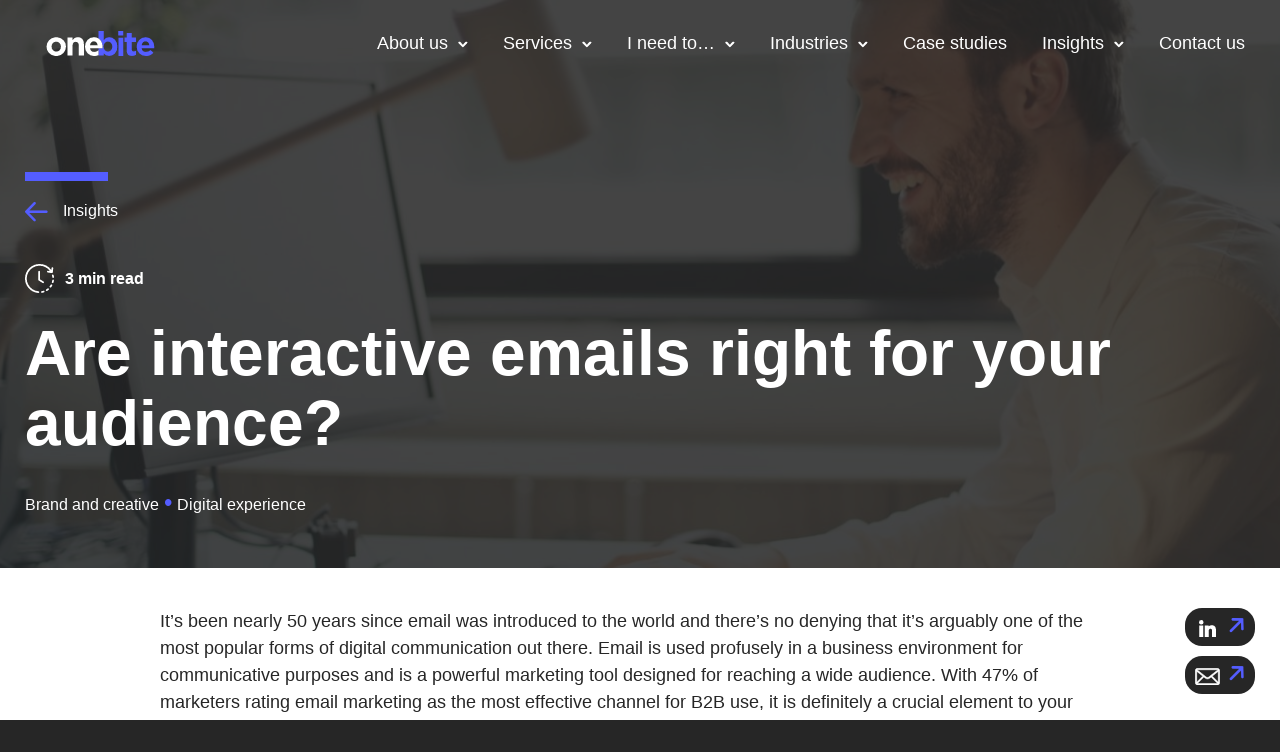

--- FILE ---
content_type: text/html; charset=UTF-8
request_url: https://www.onebite.co.uk/insights/are-interactive-emails-right-for-your-audience/
body_size: 19232
content:
<!doctype html>
<html lang="en-GB" >
<head>
	<meta charset="UTF-8" />
	<meta name="viewport" content="width=device-width, initial-scale=1" />
	<meta name='robots' content='index, follow, max-image-preview:large, max-snippet:-1, max-video-preview:-1' />

	<!-- This site is optimized with the Yoast SEO plugin v26.7 - https://yoast.com/wordpress/plugins/seo/ -->
	<title>Are interactive emails right for your audience? - onebite</title>
	<link rel="canonical" href="https://www.onebite.co.uk/insights/are-interactive-emails-right-for-your-audience/" />
	<meta property="og:locale" content="en_GB" />
	<meta property="og:type" content="article" />
	<meta property="og:title" content="Are interactive emails right for your audience? - onebite" />
	<meta property="og:description" content="It’s been nearly 50 years since email was introduced to the world and there’s no denying that it’s arguably one of the most popular forms of digital communication out there. Email is used profusely in a business environment for communicative purposes and is a powerful marketing tool designed for reaching a wide audience. With 47% [&hellip;]" />
	<meta property="og:url" content="https://www.onebite.co.uk/insights/are-interactive-emails-right-for-your-audience/" />
	<meta property="og:site_name" content="onebite" />
	<meta property="article:publisher" content="https://en-gb.facebook.com/OnebiteComms/" />
	<meta property="article:published_time" content="2020-08-20T07:00:00+00:00" />
	<meta property="article:modified_time" content="2024-10-04T14:31:59+00:00" />
	<meta property="og:image" content="https://www.onebite.co.uk/wp-content/uploads/2023/04/interactive-emails-how-why-work-scaled-1.jpg" />
	<meta property="og:image:width" content="2560" />
	<meta property="og:image:height" content="1707" />
	<meta property="og:image:type" content="image/jpeg" />
	<meta name="author" content="George" />
	<meta name="twitter:card" content="summary_large_image" />
	<meta name="twitter:creator" content="@onebitecomms" />
	<meta name="twitter:site" content="@onebitecomms" />
	<meta name="twitter:label1" content="Written by" />
	<meta name="twitter:data1" content="George" />
	<meta name="twitter:label2" content="Estimated reading time" />
	<meta name="twitter:data2" content="3 minutes" />
	<script type="application/ld+json" class="yoast-schema-graph">{"@context":"https://schema.org","@graph":[{"@type":"Article","@id":"https://www.onebite.co.uk/insights/are-interactive-emails-right-for-your-audience/#article","isPartOf":{"@id":"https://www.onebite.co.uk/insights/are-interactive-emails-right-for-your-audience/"},"author":{"name":"George","@id":"https://www.onebite.co.uk/#/schema/person/13b0d97bdaff8a0ed35dcca27325fe10"},"headline":"Are interactive emails right for your audience?","datePublished":"2020-08-20T07:00:00+00:00","dateModified":"2024-10-04T14:31:59+00:00","mainEntityOfPage":{"@id":"https://www.onebite.co.uk/insights/are-interactive-emails-right-for-your-audience/"},"wordCount":516,"publisher":{"@id":"https://www.onebite.co.uk/#organization"},"image":{"@id":"https://www.onebite.co.uk/insights/are-interactive-emails-right-for-your-audience/#primaryimage"},"thumbnailUrl":"https://www.onebite.co.uk/wp-content/uploads/2023/04/interactive-emails-how-why-work-scaled-1.jpg","articleSection":["Brand and creative","Digital experience","Insights"],"inLanguage":"en-GB"},{"@type":"WebPage","@id":"https://www.onebite.co.uk/insights/are-interactive-emails-right-for-your-audience/","url":"https://www.onebite.co.uk/insights/are-interactive-emails-right-for-your-audience/","name":"Are interactive emails right for your audience? - onebite","isPartOf":{"@id":"https://www.onebite.co.uk/#website"},"primaryImageOfPage":{"@id":"https://www.onebite.co.uk/insights/are-interactive-emails-right-for-your-audience/#primaryimage"},"image":{"@id":"https://www.onebite.co.uk/insights/are-interactive-emails-right-for-your-audience/#primaryimage"},"thumbnailUrl":"https://www.onebite.co.uk/wp-content/uploads/2023/04/interactive-emails-how-why-work-scaled-1.jpg","datePublished":"2020-08-20T07:00:00+00:00","dateModified":"2024-10-04T14:31:59+00:00","breadcrumb":{"@id":"https://www.onebite.co.uk/insights/are-interactive-emails-right-for-your-audience/#breadcrumb"},"inLanguage":"en-GB","potentialAction":[{"@type":"ReadAction","target":["https://www.onebite.co.uk/insights/are-interactive-emails-right-for-your-audience/"]}]},{"@type":"ImageObject","inLanguage":"en-GB","@id":"https://www.onebite.co.uk/insights/are-interactive-emails-right-for-your-audience/#primaryimage","url":"https://www.onebite.co.uk/wp-content/uploads/2023/04/interactive-emails-how-why-work-scaled-1.jpg","contentUrl":"https://www.onebite.co.uk/wp-content/uploads/2023/04/interactive-emails-how-why-work-scaled-1.jpg","width":2560,"height":1707},{"@type":"BreadcrumbList","@id":"https://www.onebite.co.uk/insights/are-interactive-emails-right-for-your-audience/#breadcrumb","itemListElement":[{"@type":"ListItem","position":1,"name":"Insights","item":"https://www.onebite.co.uk/insights/"},{"@type":"ListItem","position":2,"name":"Are interactive emails right for your audience?"}]},{"@type":"WebSite","@id":"https://www.onebite.co.uk/#website","url":"https://www.onebite.co.uk/","name":"onebite","description":"","publisher":{"@id":"https://www.onebite.co.uk/#organization"},"inLanguage":"en-GB"},{"@type":"Organization","@id":"https://www.onebite.co.uk/#organization","name":"onebite","url":"https://www.onebite.co.uk/","logo":{"@type":"ImageObject","inLanguage":"en-GB","@id":"https://www.onebite.co.uk/#/schema/logo/image/","url":"https://www.onebite.co.uk/wp-content/uploads/2023/04/onebite-social-logo.png","contentUrl":"https://www.onebite.co.uk/wp-content/uploads/2023/04/onebite-social-logo.png","width":696,"height":696,"caption":"onebite"},"image":{"@id":"https://www.onebite.co.uk/#/schema/logo/image/"},"sameAs":["https://en-gb.facebook.com/OnebiteComms/","https://x.com/onebitecomms","https://www.linkedin.com/company/onebite","https://www.instagram.com/onebitecomms/"]},{"@type":"Person","@id":"https://www.onebite.co.uk/#/schema/person/13b0d97bdaff8a0ed35dcca27325fe10","name":"George","sameAs":["https://www.onebite.co.uk"]}]}</script>
	<!-- / Yoast SEO plugin. -->


<link rel='dns-prefetch' href='//hb.wpmucdn.com' />
<link href='//forms-na1.hsforms.com' rel='preconnect' />
<link href='//forms.hsforms.com' rel='preconnect' />
<link href='//fonts.googleapis.com' rel='preconnect' />
<link href='//www.googletagmanager.com' rel='preconnect' />
<link href='//hb.wpmucdn.com' rel='preconnect' />
		<style>
			.lazyload,
			.lazyloading {
				max-width: 100%;
			}
		</style>
		<style id='wp-img-auto-sizes-contain-inline-css' type='text/css'>
img:is([sizes=auto i],[sizes^="auto," i]){contain-intrinsic-size:3000px 1500px}
/*# sourceURL=wp-img-auto-sizes-contain-inline-css */
</style>
<link rel='stylesheet' id='wphb-1-css' href='https://hb.wpmucdn.com/www.onebite.co.uk/eab2dd5b-1233-49dd-8141-70d83047d59b.css' type='text/css' media='all' />
<link rel='stylesheet' id='custom_icon-css' href='https://www.onebite.co.uk/wp-content/themes/onebite-theme/assets/css/custom-icons/icons.css?v=1.3&#038;ver=6.9' type='text/css' media='all' />
<link rel='stylesheet' id='wphb-2-css' href='https://hb.wpmucdn.com/www.onebite.co.uk/30ac9e0d-0427-4cd2-8d08-09212818283a.css' type='text/css' media='all' />
<script type="wphb-delay-type" data-wphb-type="text/javascript" src="https://hb.wpmucdn.com/www.onebite.co.uk/4861b986-0bc6-46e0-ace7-33fef0a6590c.js" id="webfontloader-js"></script>
<script type="wphb-delay-type" data-wphb-type="text/javascript" id="webfontloader-js-after">
/* <![CDATA[ */
WebFont.load( { custom: { families: ['Plus Jakarta Sans:800,300'], urls: ['https://fonts.googleapis.com/css2?family=Plus+Jakarta+Sans:ital,wght@0,300;0,400;0,700;0,800;1,300;1,400;1,700;1,800&display=swap'] }, })
//# sourceURL=webfontloader-js-after
/* ]]> */
</script>
<script type="wphb-delay-type" data-wphb-type="text/javascript" defer src="https://hb.wpmucdn.com/www.onebite.co.uk/151a81c5-75ab-4536-b4f5-a48b0596d0fd.js" id="jquery-core-js"></script>
<script type="wphb-delay-type" data-wphb-type="text/javascript" defer src="https://hb.wpmucdn.com/www.onebite.co.uk/2c517c4d-eabe-4538-9fea-59488e3daf2e.js" id="jquery-migrate-js"></script>
		<script type="wphb-delay-type">
			document.documentElement.className = document.documentElement.className.replace('no-js', 'js');
		</script>
				<style>
			.no-js img.lazyload {
				display: none;
			}

			figure.wp-block-image img.lazyloading {
				min-width: 150px;
			}

			.lazyload,
			.lazyloading {
				--smush-placeholder-width: 100px;
				--smush-placeholder-aspect-ratio: 1/1;
				width: var(--smush-image-width, var(--smush-placeholder-width)) !important;
				aspect-ratio: var(--smush-image-aspect-ratio, var(--smush-placeholder-aspect-ratio)) !important;
			}

						.lazyload, .lazyloading {
				opacity: 0;
			}

			.lazyloaded {
				opacity: 1;
				transition: opacity 400ms;
				transition-delay: 0ms;
			}

					</style>
		<script type="wphb-delay-type">
  // Define dataLayer and the gtag function.
  window.dataLayer = window.dataLayer || [];
  function gtag(){dataLayer.push(arguments);}
  gtag('consent', 'default', {
    'ad_storage': 'denied',
    'ad_user_data': 'denied',
    'ad_personalization': 'denied',
    'analytics_storage': 'denied'
  });
    </script>
<!-- Google Tag Manager -->
<script type="wphb-delay-type">(function(w,d,s,l,i){w[l]=w[l]||[];w[l].push({'gtm.start':
new Date().getTime(),event:'gtm.js'});var f=d.getElementsByTagName(s)[0],
j=d.createElement(s),dl=l!='dataLayer'?'&l='+l:'';j.async=true;j.src=
'https://www.googletagmanager.com/gtm.js?id='+i+dl;f.parentNode.insertBefore(j,f);
})(window,document,'script','dataLayer','GTM-KDRFS6S');</script>
<!-- End Google Tag Manager -->
<meta name="facebook-domain-verification" content="vkf9t2cx3r56ehkqvdys5sf2lo1y64" />
    <style rel="stylesheet" id="typehub-output">h1{font-family:"Plus Jakarta Sans",-apple-system,BlinkMacSystemFont,'Segoe UI',Roboto,Oxygen-Sans,Ubuntu,Cantarell,'Helvetica Neue',sans-serif;font-weight:800;font-style:normal;font-size:80px;text-transform:none;letter-spacing:0;line-height:1.1em}h2{font-family:"Plus Jakarta Sans",-apple-system,BlinkMacSystemFont,'Segoe UI',Roboto,Oxygen-Sans,Ubuntu,Cantarell,'Helvetica Neue',sans-serif;font-weight:800;font-style:normal;font-size:64px;text-transform:none;letter-spacing:0;line-height:1.125em}h3{font-family:"Plus Jakarta Sans",-apple-system,BlinkMacSystemFont,'Segoe UI',Roboto,Oxygen-Sans,Ubuntu,Cantarell,'Helvetica Neue',sans-serif;font-weight:800;font-style:normal;font-size:40px;text-transform:none;letter-spacing:0;line-height:1.2em}h4{font-family:"Plus Jakarta Sans",-apple-system,BlinkMacSystemFont,'Segoe UI',Roboto,Oxygen-Sans,Ubuntu,Cantarell,'Helvetica Neue',sans-serif;font-weight:800;font-style:normal;font-size:32px;text-transform:none;letter-spacing:0;line-height:1.25em}h5{font-family:"Plus Jakarta Sans",-apple-system,BlinkMacSystemFont,'Segoe UI',Roboto,Oxygen-Sans,Ubuntu,Cantarell,'Helvetica Neue',sans-serif;font-weight:800;font-style:normal;font-size:24px;text-transform:none;letter-spacing:0;line-height:1.25em}h6{font-family:"Plus Jakarta Sans",-apple-system,BlinkMacSystemFont,'Segoe UI',Roboto,Oxygen-Sans,Ubuntu,Cantarell,'Helvetica Neue',sans-serif;font-weight:800;font-style:normal;font-size:20px;text-transform:none;letter-spacing:0;line-height:1.25em}body{font-family:"Plus Jakarta Sans",-apple-system,BlinkMacSystemFont,'Segoe UI',Roboto,Oxygen-Sans,Ubuntu,Cantarell,'Helvetica Neue',sans-serif;font-weight:300;font-style:normal;font-size:18px;text-transform:none;letter-spacing:0;line-height:1.5em}.tatsu-wp-forms div.wpforms-container-full .wpforms-form label.wpforms-field-label{font-family:"Plus Jakarta Sans",-apple-system,BlinkMacSystemFont,'Segoe UI',Roboto,Oxygen-Sans,Ubuntu,Cantarell,'Helvetica Neue',sans-serif;font-size:18px;line-height:1.5em;color:rgba(255,255,255,1);letter-spacing:0;font-weight:300;font-style:normal;text-transform:none}.tatsu-wp-forms div.wpforms-container-full .wpforms-form select,.tatsu-wp-forms div.wpforms-container-full .wpforms-form input:not([type = "submit"]),.tatsu-wp-forms div.wpforms-container-full .wpforms-form label.wpforms-field-label-inline{font-family:"Plus Jakarta Sans",-apple-system,BlinkMacSystemFont,'Segoe UI',Roboto,Oxygen-Sans,Ubuntu,Cantarell,'Helvetica Neue',sans-serif;font-size:18px;line-height:1.5em;color:rgba(255,255,255,1);letter-spacing:0;font-weight:300;font-style:normal;text-transform:none}.tatsu-wp-forms div.wpforms-container-full .wpforms-form label.wpforms-field-sublabel{font-family:"Plus Jakarta Sans",-apple-system,BlinkMacSystemFont,'Segoe UI',Roboto,Oxygen-Sans,Ubuntu,Cantarell,'Helvetica Neue',sans-serif;font-size:14px;line-height:1.5em;color:rgba(255,255,255,1);letter-spacing:0;font-weight:300;font-style:normal;text-transform:none}@media only screen and (max-width:1377px){}@media only screen and (min-width:768px) and (max-width:1024px){h2{font-size:45px}h3{font-size:24px}}@media only screen and (max-width:767px){h1{font-size:45px}h2{font-size:45px}h3{font-size:24px}}</style><style rel="stylesheet" id="colorhub-output">.swatch-red, .swatch-red a{color:#f44336;}.swatch-pink, .swatch-pink a{color:#E91E63;}.swatch-purple, .swatch-purple a{color:#9C27B0;}.swatch-deep-purple, .swatch-deep-purple a{color:#673AB7;}.swatch-indigo, .swatch-indigo a{color:#3F51B5;}.swatch-blue, .swatch-blue a{color:#2196F3;}.swatch-light-blue, .swatch-light-blue a{color:#03A9F4;}.swatch-cyan, .swatch-cyan a{color:#00BCD4;}.swatch-teal, .swatch-teal a{color:#009688;}.swatch-green, .swatch-green a{color:#4CAF50;}.swatch-light-green, .swatch-light-green a{color:#8BC34A;}.swatch-lime, .swatch-lime a{color:#CDDC39;}.swatch-yellow, .swatch-yellow a{color:#FFEB3B;}.swatch-amber, .swatch-amber a{color:#FFC107;}.swatch-orange, .swatch-orange a{color:#FF9800;}.swatch-deep-orange, .swatch-deep-orange a{color:#FF5722;}.swatch-brown, .swatch-brown a{color:#795548;}.swatch-grey, .swatch-grey a{color:#9E9E9E;}.swatch-blue-grey, .swatch-blue-grey a{color:#607D8B;}.swatch-white, .swatch-white a{color:#ffffff;}.swatch-black, .swatch-black a{color:#000000;}.palette-0, .palette-0 a{color:rgba(84,93,255,1);}.palette-1, .palette-1 a{color:rgba(0,217,191,1);}.palette-2, .palette-2 a{color:rgba(108,60,229,1);}.palette-3, .palette-3 a{color:rgba(242,58,131,1);}.palette-4, .palette-4 a{color:rgba(255,255,255,1);}</style><link rel="icon" href="https://www.onebite.co.uk/wp-content/uploads/2023/04/cropped-onebite-favicon-32x32.png" sizes="32x32" />
<link rel="icon" href="https://www.onebite.co.uk/wp-content/uploads/2023/04/cropped-onebite-favicon-192x192.png" sizes="192x192" />
<link rel="apple-touch-icon" href="https://www.onebite.co.uk/wp-content/uploads/2023/04/cropped-onebite-favicon-180x180.png" />
<meta name="msapplication-TileImage" content="https://www.onebite.co.uk/wp-content/uploads/2023/04/cropped-onebite-favicon-270x270.png" />
<style id='global-styles-inline-css' type='text/css'>
:root{--wp--preset--aspect-ratio--square: 1;--wp--preset--aspect-ratio--4-3: 4/3;--wp--preset--aspect-ratio--3-4: 3/4;--wp--preset--aspect-ratio--3-2: 3/2;--wp--preset--aspect-ratio--2-3: 2/3;--wp--preset--aspect-ratio--16-9: 16/9;--wp--preset--aspect-ratio--9-16: 9/16;--wp--preset--color--black: #000000;--wp--preset--color--cyan-bluish-gray: #abb8c3;--wp--preset--color--white: #ffffff;--wp--preset--color--pale-pink: #f78da7;--wp--preset--color--vivid-red: #cf2e2e;--wp--preset--color--luminous-vivid-orange: #ff6900;--wp--preset--color--luminous-vivid-amber: #fcb900;--wp--preset--color--light-green-cyan: #7bdcb5;--wp--preset--color--vivid-green-cyan: #00d084;--wp--preset--color--pale-cyan-blue: #8ed1fc;--wp--preset--color--vivid-cyan-blue: #0693e3;--wp--preset--color--vivid-purple: #9b51e0;--wp--preset--gradient--vivid-cyan-blue-to-vivid-purple: linear-gradient(135deg,rgb(6,147,227) 0%,rgb(155,81,224) 100%);--wp--preset--gradient--light-green-cyan-to-vivid-green-cyan: linear-gradient(135deg,rgb(122,220,180) 0%,rgb(0,208,130) 100%);--wp--preset--gradient--luminous-vivid-amber-to-luminous-vivid-orange: linear-gradient(135deg,rgb(252,185,0) 0%,rgb(255,105,0) 100%);--wp--preset--gradient--luminous-vivid-orange-to-vivid-red: linear-gradient(135deg,rgb(255,105,0) 0%,rgb(207,46,46) 100%);--wp--preset--gradient--very-light-gray-to-cyan-bluish-gray: linear-gradient(135deg,rgb(238,238,238) 0%,rgb(169,184,195) 100%);--wp--preset--gradient--cool-to-warm-spectrum: linear-gradient(135deg,rgb(74,234,220) 0%,rgb(151,120,209) 20%,rgb(207,42,186) 40%,rgb(238,44,130) 60%,rgb(251,105,98) 80%,rgb(254,248,76) 100%);--wp--preset--gradient--blush-light-purple: linear-gradient(135deg,rgb(255,206,236) 0%,rgb(152,150,240) 100%);--wp--preset--gradient--blush-bordeaux: linear-gradient(135deg,rgb(254,205,165) 0%,rgb(254,45,45) 50%,rgb(107,0,62) 100%);--wp--preset--gradient--luminous-dusk: linear-gradient(135deg,rgb(255,203,112) 0%,rgb(199,81,192) 50%,rgb(65,88,208) 100%);--wp--preset--gradient--pale-ocean: linear-gradient(135deg,rgb(255,245,203) 0%,rgb(182,227,212) 50%,rgb(51,167,181) 100%);--wp--preset--gradient--electric-grass: linear-gradient(135deg,rgb(202,248,128) 0%,rgb(113,206,126) 100%);--wp--preset--gradient--midnight: linear-gradient(135deg,rgb(2,3,129) 0%,rgb(40,116,252) 100%);--wp--preset--font-size--small: 13px;--wp--preset--font-size--medium: 20px;--wp--preset--font-size--large: 36px;--wp--preset--font-size--x-large: 42px;--wp--preset--spacing--20: 0.44rem;--wp--preset--spacing--30: 0.67rem;--wp--preset--spacing--40: 1rem;--wp--preset--spacing--50: 1.5rem;--wp--preset--spacing--60: 2.25rem;--wp--preset--spacing--70: 3.38rem;--wp--preset--spacing--80: 5.06rem;--wp--preset--shadow--natural: 6px 6px 9px rgba(0, 0, 0, 0.2);--wp--preset--shadow--deep: 12px 12px 50px rgba(0, 0, 0, 0.4);--wp--preset--shadow--sharp: 6px 6px 0px rgba(0, 0, 0, 0.2);--wp--preset--shadow--outlined: 6px 6px 0px -3px rgb(255, 255, 255), 6px 6px rgb(0, 0, 0);--wp--preset--shadow--crisp: 6px 6px 0px rgb(0, 0, 0);}:where(.is-layout-flex){gap: 0.5em;}:where(.is-layout-grid){gap: 0.5em;}body .is-layout-flex{display: flex;}.is-layout-flex{flex-wrap: wrap;align-items: center;}.is-layout-flex > :is(*, div){margin: 0;}body .is-layout-grid{display: grid;}.is-layout-grid > :is(*, div){margin: 0;}:where(.wp-block-columns.is-layout-flex){gap: 2em;}:where(.wp-block-columns.is-layout-grid){gap: 2em;}:where(.wp-block-post-template.is-layout-flex){gap: 1.25em;}:where(.wp-block-post-template.is-layout-grid){gap: 1.25em;}.has-black-color{color: var(--wp--preset--color--black) !important;}.has-cyan-bluish-gray-color{color: var(--wp--preset--color--cyan-bluish-gray) !important;}.has-white-color{color: var(--wp--preset--color--white) !important;}.has-pale-pink-color{color: var(--wp--preset--color--pale-pink) !important;}.has-vivid-red-color{color: var(--wp--preset--color--vivid-red) !important;}.has-luminous-vivid-orange-color{color: var(--wp--preset--color--luminous-vivid-orange) !important;}.has-luminous-vivid-amber-color{color: var(--wp--preset--color--luminous-vivid-amber) !important;}.has-light-green-cyan-color{color: var(--wp--preset--color--light-green-cyan) !important;}.has-vivid-green-cyan-color{color: var(--wp--preset--color--vivid-green-cyan) !important;}.has-pale-cyan-blue-color{color: var(--wp--preset--color--pale-cyan-blue) !important;}.has-vivid-cyan-blue-color{color: var(--wp--preset--color--vivid-cyan-blue) !important;}.has-vivid-purple-color{color: var(--wp--preset--color--vivid-purple) !important;}.has-black-background-color{background-color: var(--wp--preset--color--black) !important;}.has-cyan-bluish-gray-background-color{background-color: var(--wp--preset--color--cyan-bluish-gray) !important;}.has-white-background-color{background-color: var(--wp--preset--color--white) !important;}.has-pale-pink-background-color{background-color: var(--wp--preset--color--pale-pink) !important;}.has-vivid-red-background-color{background-color: var(--wp--preset--color--vivid-red) !important;}.has-luminous-vivid-orange-background-color{background-color: var(--wp--preset--color--luminous-vivid-orange) !important;}.has-luminous-vivid-amber-background-color{background-color: var(--wp--preset--color--luminous-vivid-amber) !important;}.has-light-green-cyan-background-color{background-color: var(--wp--preset--color--light-green-cyan) !important;}.has-vivid-green-cyan-background-color{background-color: var(--wp--preset--color--vivid-green-cyan) !important;}.has-pale-cyan-blue-background-color{background-color: var(--wp--preset--color--pale-cyan-blue) !important;}.has-vivid-cyan-blue-background-color{background-color: var(--wp--preset--color--vivid-cyan-blue) !important;}.has-vivid-purple-background-color{background-color: var(--wp--preset--color--vivid-purple) !important;}.has-black-border-color{border-color: var(--wp--preset--color--black) !important;}.has-cyan-bluish-gray-border-color{border-color: var(--wp--preset--color--cyan-bluish-gray) !important;}.has-white-border-color{border-color: var(--wp--preset--color--white) !important;}.has-pale-pink-border-color{border-color: var(--wp--preset--color--pale-pink) !important;}.has-vivid-red-border-color{border-color: var(--wp--preset--color--vivid-red) !important;}.has-luminous-vivid-orange-border-color{border-color: var(--wp--preset--color--luminous-vivid-orange) !important;}.has-luminous-vivid-amber-border-color{border-color: var(--wp--preset--color--luminous-vivid-amber) !important;}.has-light-green-cyan-border-color{border-color: var(--wp--preset--color--light-green-cyan) !important;}.has-vivid-green-cyan-border-color{border-color: var(--wp--preset--color--vivid-green-cyan) !important;}.has-pale-cyan-blue-border-color{border-color: var(--wp--preset--color--pale-cyan-blue) !important;}.has-vivid-cyan-blue-border-color{border-color: var(--wp--preset--color--vivid-cyan-blue) !important;}.has-vivid-purple-border-color{border-color: var(--wp--preset--color--vivid-purple) !important;}.has-vivid-cyan-blue-to-vivid-purple-gradient-background{background: var(--wp--preset--gradient--vivid-cyan-blue-to-vivid-purple) !important;}.has-light-green-cyan-to-vivid-green-cyan-gradient-background{background: var(--wp--preset--gradient--light-green-cyan-to-vivid-green-cyan) !important;}.has-luminous-vivid-amber-to-luminous-vivid-orange-gradient-background{background: var(--wp--preset--gradient--luminous-vivid-amber-to-luminous-vivid-orange) !important;}.has-luminous-vivid-orange-to-vivid-red-gradient-background{background: var(--wp--preset--gradient--luminous-vivid-orange-to-vivid-red) !important;}.has-very-light-gray-to-cyan-bluish-gray-gradient-background{background: var(--wp--preset--gradient--very-light-gray-to-cyan-bluish-gray) !important;}.has-cool-to-warm-spectrum-gradient-background{background: var(--wp--preset--gradient--cool-to-warm-spectrum) !important;}.has-blush-light-purple-gradient-background{background: var(--wp--preset--gradient--blush-light-purple) !important;}.has-blush-bordeaux-gradient-background{background: var(--wp--preset--gradient--blush-bordeaux) !important;}.has-luminous-dusk-gradient-background{background: var(--wp--preset--gradient--luminous-dusk) !important;}.has-pale-ocean-gradient-background{background: var(--wp--preset--gradient--pale-ocean) !important;}.has-electric-grass-gradient-background{background: var(--wp--preset--gradient--electric-grass) !important;}.has-midnight-gradient-background{background: var(--wp--preset--gradient--midnight) !important;}.has-small-font-size{font-size: var(--wp--preset--font-size--small) !important;}.has-medium-font-size{font-size: var(--wp--preset--font-size--medium) !important;}.has-large-font-size{font-size: var(--wp--preset--font-size--large) !important;}.has-x-large-font-size{font-size: var(--wp--preset--font-size--x-large) !important;}
/*# sourceURL=global-styles-inline-css */
</style>
</head>
<body class="wp-singular post-template-default single single-post postid-1032 single-format-standard wp-theme-onebite-theme">
<!-- Google Tag Manager (noscript) -->
<noscript><iframe data-src="https://www.googletagmanager.com/ns.html?id=GTM-KDRFS6S"
height="0" width="0" style="display:none;visibility:hidden" src="[data-uri]" class="lazyload" data-load-mode="1"></iframe></noscript>
<!-- End Google Tag Manager (noscript) -->
    <div id="tatsu-header-container"><div id="tatsu-header-wrap" class="smart sticky solid dark "><div class="tatsu-header  default  sticky apply-color-scheme tatsu-SyZKlZigeh "  data-padding='{"d":"30px 25px 25px 25px","m":"30px 15px 25px 15px"}' data-sticky-padding='{"d":"15px 25px 15px 25px","m":"15px 15px 15px 15px"}' ><div class="tatsu-header-row tatsu-wrap"><div class="tatsu-header-col tatsu-Hyib-sgl3  header-left" ><style>.tatsu-Hyib-sgl3.tatsu-header-col{flex-basis: 15%;justify-content: flex-start;align-items: center;}.tatsu-Hyib-sgl3.tatsu-slide-menu-col{justify-content: center;align-items: flex-start;}@media only screen and (max-width:1377px) {.tatsu-Hyib-sgl3.tatsu-header-col{flex-basis: 15%;}}@media only screen and (min-width:768px) and (max-width: 1024px) {.tatsu-Hyib-sgl3.tatsu-header-col{flex-basis: 20%;}}@media only screen and (max-width: 767px) {.tatsu-Hyib-sgl3.tatsu-header-col{flex-basis: 50%;}}</style><div class="tatsu-header-logo tatsu-header-module tatsu-B1Se7sexh  " ><a href="https://www.onebite.co.uk"><img data-src="https://www.onebite.co.uk/wp-content/uploads/2023/03/onebite-logo.svg" class="logo-img default-logo lazyload" alt="onebite" src="[data-uri]" /><img data-src="https://www.onebite.co.uk/wp-content/uploads/2023/03/onebite-logo.svg" class="logo-img dark-logo lazyload" alt="onebite" src="[data-uri]" /><img data-src="https://www.onebite.co.uk/wp-content/uploads/2023/03/onebite-logo.svg" class="logo-img light-logo lazyload" alt="onebite" src="[data-uri]" /></a><style>.tatsu-B1Se7sexh .logo-img{max-height: 25px;}#tatsu-header-wrap.stuck .tatsu-B1Se7sexh .logo-img{height: 25px;}.tatsu-B1Se7sexh.tatsu-header-logo{margin: 0px 0px 0px 0px;}</style></div></div><div class="tatsu-header-col tatsu-rJxoWbsllh  header-right" ><style>.tatsu-rJxoWbsllh.tatsu-header-col{flex-basis: 85%;justify-content: flex-end;align-items: center;}.tatsu-rJxoWbsllh.tatsu-slide-menu-col{justify-content: center;align-items: flex-start;}@media only screen and (max-width:1377px) {.tatsu-rJxoWbsllh.tatsu-header-col{flex-basis: 85%;justify-content: flex-end;}}@media only screen and (min-width:768px) and (max-width: 1024px) {.tatsu-rJxoWbsllh.tatsu-header-col{flex-basis: 80%;justify-content: flex-end;}}@media only screen and (max-width: 767px) {.tatsu-rJxoWbsllh.tatsu-header-col{flex-basis: 50%;justify-content: flex-end;}}</style><nav  class="tatsu-header-module tatsu-header-navigation clearfix "><div class="tatsu-menu tatsu-rJL6Zoll2"><ul id="normal-menu-rJL6Zoll2" class="clearfix "><li class="menu-item menu-item-type-post_type menu-item-object-page menu-item-has-children menu-item-76"><a href="https://www.onebite.co.uk/about-us/">About us</a>
<span class="sub-menu-indicator"><svg xmlns="http://www.w3.org/2000/svg" width="10" height="6" viewBox="0 0 10 6">
  <polyline fill="none" stroke="#2F2F30" stroke-linecap="round" stroke-width="2" points="0 .649 3.613 4.127 0 7.604" transform="rotate(90 4 5)"/>
</svg>
</span><ul class="tatsu-sub-menu clearfix"><span class="tatsu-header-pointer"></span>
	<li class="menu-item menu-item-type-post_type menu-item-object-page menu-item-93"><a href="https://www.onebite.co.uk/join-us/">Join us</a></li>
</ul>
</li>
<li class="menu-item menu-item-type-post_type menu-item-object-page menu-item-has-children menu-item-77"><a href="https://www.onebite.co.uk/services/">Services</a>
<span class="sub-menu-indicator"><svg xmlns="http://www.w3.org/2000/svg" width="10" height="6" viewBox="0 0 10 6">
  <polyline fill="none" stroke="#2F2F30" stroke-linecap="round" stroke-width="2" points="0 .649 3.613 4.127 0 7.604" transform="rotate(90 4 5)"/>
</svg>
</span><ul class="tatsu-sub-menu clearfix"><span class="tatsu-header-pointer"></span>
	<li class="menu-item menu-item-type-post_type menu-item-object-page menu-item-95"><a href="https://www.onebite.co.uk/services/marketing-strategy/">Marketing strategy</a></li>
	<li class="menu-item menu-item-type-post_type menu-item-object-page menu-item-94"><a href="https://www.onebite.co.uk/services/pr/">PR</a></li>
	<li class="menu-item menu-item-type-post_type menu-item-object-page menu-item-4796"><a href="https://www.onebite.co.uk/services/brand-and-creative/">Brand and creative</a></li>
	<li class="menu-item menu-item-type-post_type menu-item-object-page menu-item-4797"><a href="https://www.onebite.co.uk/services/digital-experience/">Digital experience</a></li>
	<li class="menu-item menu-item-type-post_type menu-item-object-page menu-item-96"><a href="https://www.onebite.co.uk/services/content-and-distribution/">Content and distribution</a></li>
	<li class="menu-item menu-item-type-post_type menu-item-object-page menu-item-98"><a href="https://www.onebite.co.uk/services/internal-comms/">Internal comms</a></li>
</ul>
</li>
<li class="nolink menu-item menu-item-type-custom menu-item-object-custom menu-item-has-children menu-item-406"><a href="#">I need to&#8230;</a>
<span class="sub-menu-indicator"><svg xmlns="http://www.w3.org/2000/svg" width="10" height="6" viewBox="0 0 10 6">
  <polyline fill="none" stroke="#2F2F30" stroke-linecap="round" stroke-width="2" points="0 .649 3.613 4.127 0 7.604" transform="rotate(90 4 5)"/>
</svg>
</span><ul class="tatsu-sub-menu clearfix"><span class="tatsu-header-pointer"></span>
	<li class="menu-item menu-item-type-post_type menu-item-object-page menu-item-409"><a href="https://www.onebite.co.uk/launch/">Launch</a></li>
	<li class="menu-item menu-item-type-post_type menu-item-object-page menu-item-408"><a href="https://www.onebite.co.uk/refine/">Refine</a></li>
	<li class="menu-item menu-item-type-post_type menu-item-object-page menu-item-407"><a href="https://www.onebite.co.uk/amplify/">Amplify</a></li>
</ul>
</li>
<li class="menu-item menu-item-type-post_type menu-item-object-page menu-item-has-children menu-item-78"><a href="https://www.onebite.co.uk/industries/">Industries</a>
<span class="sub-menu-indicator"><svg xmlns="http://www.w3.org/2000/svg" width="10" height="6" viewBox="0 0 10 6">
  <polyline fill="none" stroke="#2F2F30" stroke-linecap="round" stroke-width="2" points="0 .649 3.613 4.127 0 7.604" transform="rotate(90 4 5)"/>
</svg>
</span><ul class="tatsu-sub-menu clearfix"><span class="tatsu-header-pointer"></span>
	<li class="menu-item menu-item-type-post_type menu-item-object-page menu-item-102"><a href="https://www.onebite.co.uk/industries/telco/">Telco</a></li>
	<li class="menu-item menu-item-type-post_type menu-item-object-page menu-item-100"><a href="https://www.onebite.co.uk/industries/cyber-security/">Cyber security</a></li>
	<li class="menu-item menu-item-type-post_type menu-item-object-page menu-item-99"><a href="https://www.onebite.co.uk/industries/cloud-and-data/">Cloud and data</a></li>
	<li class="menu-item menu-item-type-post_type menu-item-object-page menu-item-3453"><a href="https://www.onebite.co.uk/industries/medtech/">MedTech</a></li>
</ul>
</li>
<li class="menu-item menu-item-type-post_type menu-item-object-page menu-item-79"><a href="https://www.onebite.co.uk/case-studies/">Case studies</a></li>
<li class="menu-item menu-item-type-post_type menu-item-object-page current_page_parent menu-item-has-children menu-item-80"><a href="https://www.onebite.co.uk/insights/">Insights</a>
<span class="sub-menu-indicator"><svg xmlns="http://www.w3.org/2000/svg" width="10" height="6" viewBox="0 0 10 6">
  <polyline fill="none" stroke="#2F2F30" stroke-linecap="round" stroke-width="2" points="0 .649 3.613 4.127 0 7.604" transform="rotate(90 4 5)"/>
</svg>
</span><ul class="tatsu-sub-menu clearfix"><span class="tatsu-header-pointer"></span>
	<li class="menu-item menu-item-type-post_type menu-item-object-page current_page_parent menu-item-3875"><a href="https://www.onebite.co.uk/insights/">Blogs</a></li>
	<li class="menu-item menu-item-type-post_type menu-item-object-page menu-item-3874"><a href="https://www.onebite.co.uk/reports/">Reports</a></li>
	<li class="menu-item menu-item-type-post_type menu-item-object-page menu-item-5274"><a href="https://www.onebite.co.uk/webinars/">Webinars</a></li>
</ul>
</li>
<li class="menu-item menu-item-type-post_type menu-item-object-page menu-item-81"><a href="https://www.onebite.co.uk/contact-us/">Contact us</a></li>
</ul></div><style>.tatsu-rJL6Zoll2.tatsu-menu > ul > li{margin: 0px 0px 0px 0px;}.tatsu-rJL6Zoll2.tatsu-menu{margin: 0px 0px 0px 0px;}.tatsu-rJL6Zoll2.tatsu-mobile-menu + .tatsu-mobile-menu-icon{margin: 0px 0px 0px 0px;}.tatsu-rJL6Zoll2.tatsu-menu a{color: rgba(255,255,255,1) ;}.tatsu-rJL6Zoll2.tatsu-menu li svg polyline{stroke: rgba(255,255,255,1);}.tatsu-rJL6Zoll2.tatsu-mobile-menu a{color: rgba(255,255,255,1) ;}.tatsu-rJL6Zoll2.tatsu-menu > ul > li:hover > a{color: rgba(255,255,255,1) ;}.tatsu-rJL6Zoll2.tatsu-menu > ul > li:hover > .sub-menu-indicator svg polyline{stroke: rgba(255,255,255,1);}.tatsu-rJL6Zoll2.tatsu-menu > ul > li.current-menu-item > a{color: rgba(255,255,255,1) ;}.tatsu-rJL6Zoll2.tatsu-menu > ul > li.current-menu-item > .sub-menu-indicator svg polyline{stroke: rgba(255,255,255,1);}.tatsu-rJL6Zoll2.tatsu-menu li.current-menu-parent > a{color: rgba(255,255,255,1) ;}.tatsu-rJL6Zoll2.tatsu-menu > ul > li.current-menu-parent > .sub-menu-indicator svg polyline{stroke: rgba(255,255,255,1);}.tatsu-rJL6Zoll2.tatsu-mobile-menu > ul > li:hover > a{color: rgba(255,255,255,1) ;}.tatsu-rJL6Zoll2.tatsu-mobile-menu > ul > li:hover > .sub-menu-indicator svg polyline{stroke: rgba(255,255,255,1);}.tatsu-rJL6Zoll2.tatsu-mobile-menu ul.tatsu-sub-menu > li:hover > a{color: rgba(255,255,255,1) ;}.tatsu-rJL6Zoll2.tatsu-mobile-menu ul.tatsu-sub-menu > li:hover > .sub-menu-indicator svg polyline{stroke: rgba(255,255,255,1);}.tatsu-rJL6Zoll2.tatsu-mobile-menu li.current-menu-item > a{color: rgba(255,255,255,1) ;}#tatsu-header-wrap.transparent.light:not(.stuck) .tatsu-rJL6Zoll2.tatsu-menu > ul > li:hover > a{color: rgba(255,255,255,1) ;}#tatsu-header-wrap.transparent.light:not(.stuck) .tatsu-rJL6Zoll2.tatsu-menu > ul > li:hover > .sub-menu-indicator svg polyline{stroke: rgba(255,255,255,1);}#tatsu-header-wrap.transparent.light:not(.stuck) .tatsu-rJL6Zoll2.tatsu-menu > ul > li.current-menu-item > a{color: rgba(255,255,255,1) ;}#tatsu-header-wrap.transparent.light:not(.stuck) .tatsu-rJL6Zoll2.tatsu-menu > ul > li.current-menu-item > .sub-menu-indicator svg polyline{stroke: rgba(255,255,255,1);}#tatsu-header-wrap.transparent.light:not(.stuck) .tatsu-rJL6Zoll2.tatsu-menu > ul > li.current-menu-parent > a{color: rgba(255,255,255,1) ;}#tatsu-header-wrap.transparent.light:not(.stuck) .tatsu-rJL6Zoll2.tatsu-menu > ul > li.current-menu-parent > .sub-menu-indicator svg polyline{stroke: rgba(255,255,255,1);}#tatsu-header-wrap.transparent.dark:not(.stuck) .tatsu-rJL6Zoll2.tatsu-menu > ul > li:hover > a{color: rgba(255,255,255,1) ;}#tatsu-header-wrap.transparent.dark:not(.stuck) .tatsu-rJL6Zoll2.tatsu-menu > ul > li:hover > .sub-menu-indicator svg polyline{stroke: rgba(255,255,255,1);}#tatsu-header-wrap.transparent.dark:not(.stuck) .tatsu-rJL6Zoll2.tatsu-menu > ul > li.current-menu-item > a{color: rgba(255,255,255,1) ;}#tatsu-header-wrap.transparent.dark:not(.stuck) .tatsu-rJL6Zoll2.tatsu-menu > ul > li.current-menu-item > .sub-menu-indicator svg polyline{stroke: rgba(255,255,255,1);}#tatsu-header-wrap.transparent.dark:not(.stuck) .tatsu-rJL6Zoll2.tatsu-menu > ul > li.current-menu-parent > a{color: rgba(255,255,255,1) ;}#tatsu-header-wrap.transparent.dark:not(.stuck) .tatsu-rJL6Zoll2.tatsu-menu > ul > li.current-menu-parent > .sub-menu-indicator svg polyline{stroke: rgba(255,255,255,1);}.tatsu-rJL6Zoll2.tatsu-menu .tatsu-sub-menu{background-color: rgba(84,93,255,1);}.tatsu-rJL6Zoll2.tatsu-menu .tatsu-sub-menu .tatsu-header-pointer{border-bottom-color: rgba(84,93,255,1);}.tatsu-rJL6Zoll2.tatsu-menu .tatsu-sub-menu li a{color: rgba(255,255,255,1) ;}.tatsu-rJL6Zoll2.tatsu-menu .tatsu-sub-menu li svg polyline{stroke: rgba(255,255,255,1);}.tatsu-rJL6Zoll2.tatsu-menu .tatsu-sub-menu > li:hover > a{color: rgba(255,255,255,1) ;}.tatsu-rJL6Zoll2.tatsu-menu .tatsu-sub-menu > li:hover svg polyline{stroke: rgba(255,255,255,1);}.tatsu-rJL6Zoll2.tatsu-menu .tatsu-sub-menu > li.current-menu-item > a{color: rgba(255,255,255,1) ;}.tatsu-rJL6Zoll2.tatsu-menu .tatsu-sub-menu > li.current-menu-item svg polyline{stroke: rgba(255,255,255,1);}.tatsu-rJL6Zoll2.tatsu-menu .tatsu-sub-menu > li.current-menu-parent > a{color: rgba(255,255,255,1) ;}.tatsu-rJL6Zoll2.tatsu-menu .tatsu-sub-menu > li.current-menu-parent svg polyline{stroke: rgba(255,255,255,1);}.tatsu-rJL6Zoll2.tatsu-menu li:not(.mega-menu) > .tatsu-sub-menu{width: 270px;}</style></nav><div class="tatsu-header-module tatsu-mobile-navigation "><div class="tatsu-mobile-menu tatsu-rJL6Zoll2"><ul id="menu-rJL6Zoll2" class="clearfix "><li class="menu-item menu-item-type-post_type menu-item-object-page menu-item-has-children menu-item-76"><a href="https://www.onebite.co.uk/about-us/">About us</a>
<span class="sub-menu-indicator"><svg xmlns="http://www.w3.org/2000/svg" width="10" height="6" viewBox="0 0 10 6">
  <polyline fill="none" stroke="#2F2F30" stroke-linecap="round" stroke-width="2" points="0 .649 3.613 4.127 0 7.604" transform="rotate(90 4 5)"/>
</svg>
</span><ul class="tatsu-sub-menu clearfix">
	<li class="menu-item menu-item-type-post_type menu-item-object-page menu-item-93"><a href="https://www.onebite.co.uk/join-us/">Join us</a></li>
</ul>
</li>
<li class="menu-item menu-item-type-post_type menu-item-object-page menu-item-has-children menu-item-77"><a href="https://www.onebite.co.uk/services/">Services</a>
<span class="sub-menu-indicator"><svg xmlns="http://www.w3.org/2000/svg" width="10" height="6" viewBox="0 0 10 6">
  <polyline fill="none" stroke="#2F2F30" stroke-linecap="round" stroke-width="2" points="0 .649 3.613 4.127 0 7.604" transform="rotate(90 4 5)"/>
</svg>
</span><ul class="tatsu-sub-menu clearfix">
	<li class="menu-item menu-item-type-post_type menu-item-object-page menu-item-95"><a href="https://www.onebite.co.uk/services/marketing-strategy/">Marketing strategy</a></li>
	<li class="menu-item menu-item-type-post_type menu-item-object-page menu-item-94"><a href="https://www.onebite.co.uk/services/pr/">PR</a></li>
	<li class="menu-item menu-item-type-post_type menu-item-object-page menu-item-4796"><a href="https://www.onebite.co.uk/services/brand-and-creative/">Brand and creative</a></li>
	<li class="menu-item menu-item-type-post_type menu-item-object-page menu-item-4797"><a href="https://www.onebite.co.uk/services/digital-experience/">Digital experience</a></li>
	<li class="menu-item menu-item-type-post_type menu-item-object-page menu-item-96"><a href="https://www.onebite.co.uk/services/content-and-distribution/">Content and distribution</a></li>
	<li class="menu-item menu-item-type-post_type menu-item-object-page menu-item-98"><a href="https://www.onebite.co.uk/services/internal-comms/">Internal comms</a></li>
</ul>
</li>
<li class="nolink menu-item menu-item-type-custom menu-item-object-custom menu-item-has-children menu-item-406"><a href="#">I need to&#8230;</a>
<span class="sub-menu-indicator"><svg xmlns="http://www.w3.org/2000/svg" width="10" height="6" viewBox="0 0 10 6">
  <polyline fill="none" stroke="#2F2F30" stroke-linecap="round" stroke-width="2" points="0 .649 3.613 4.127 0 7.604" transform="rotate(90 4 5)"/>
</svg>
</span><ul class="tatsu-sub-menu clearfix">
	<li class="menu-item menu-item-type-post_type menu-item-object-page menu-item-409"><a href="https://www.onebite.co.uk/launch/">Launch</a></li>
	<li class="menu-item menu-item-type-post_type menu-item-object-page menu-item-408"><a href="https://www.onebite.co.uk/refine/">Refine</a></li>
	<li class="menu-item menu-item-type-post_type menu-item-object-page menu-item-407"><a href="https://www.onebite.co.uk/amplify/">Amplify</a></li>
</ul>
</li>
<li class="menu-item menu-item-type-post_type menu-item-object-page menu-item-has-children menu-item-78"><a href="https://www.onebite.co.uk/industries/">Industries</a>
<span class="sub-menu-indicator"><svg xmlns="http://www.w3.org/2000/svg" width="10" height="6" viewBox="0 0 10 6">
  <polyline fill="none" stroke="#2F2F30" stroke-linecap="round" stroke-width="2" points="0 .649 3.613 4.127 0 7.604" transform="rotate(90 4 5)"/>
</svg>
</span><ul class="tatsu-sub-menu clearfix">
	<li class="menu-item menu-item-type-post_type menu-item-object-page menu-item-102"><a href="https://www.onebite.co.uk/industries/telco/">Telco</a></li>
	<li class="menu-item menu-item-type-post_type menu-item-object-page menu-item-100"><a href="https://www.onebite.co.uk/industries/cyber-security/">Cyber security</a></li>
	<li class="menu-item menu-item-type-post_type menu-item-object-page menu-item-99"><a href="https://www.onebite.co.uk/industries/cloud-and-data/">Cloud and data</a></li>
	<li class="menu-item menu-item-type-post_type menu-item-object-page menu-item-3453"><a href="https://www.onebite.co.uk/industries/medtech/">MedTech</a></li>
</ul>
</li>
<li class="menu-item menu-item-type-post_type menu-item-object-page menu-item-79"><a href="https://www.onebite.co.uk/case-studies/">Case studies</a></li>
<li class="menu-item menu-item-type-post_type menu-item-object-page current_page_parent menu-item-has-children menu-item-80"><a href="https://www.onebite.co.uk/insights/">Insights</a>
<span class="sub-menu-indicator"><svg xmlns="http://www.w3.org/2000/svg" width="10" height="6" viewBox="0 0 10 6">
  <polyline fill="none" stroke="#2F2F30" stroke-linecap="round" stroke-width="2" points="0 .649 3.613 4.127 0 7.604" transform="rotate(90 4 5)"/>
</svg>
</span><ul class="tatsu-sub-menu clearfix">
	<li class="menu-item menu-item-type-post_type menu-item-object-page current_page_parent menu-item-3875"><a href="https://www.onebite.co.uk/insights/">Blogs</a></li>
	<li class="menu-item menu-item-type-post_type menu-item-object-page menu-item-3874"><a href="https://www.onebite.co.uk/reports/">Reports</a></li>
	<li class="menu-item menu-item-type-post_type menu-item-object-page menu-item-5274"><a href="https://www.onebite.co.uk/webinars/">Webinars</a></li>
</ul>
</li>
<li class="menu-item menu-item-type-post_type menu-item-object-page menu-item-81"><a href="https://www.onebite.co.uk/contact-us/">Contact us</a></li>
</ul></div><div class="tatsu-mobile-menu-icon"><div class="expand-click-area"></div><div class="line-wrapper"><span class="line-1"></span><span class="line-2"></span><span class="line-3"></span></div></div></div></div></div><style>.tatsu-SyZKlZigeh.tatsu-header{background-color: rgba(38,38,38,1);}#tatsu-header-wrap.transparent:not(.stuck) .tatsu-header.tatsu-SyZKlZigeh{background: rgba(0,0,0,0);border-color: rgba(0,0,0,0); }.tatsu-SyZKlZigeh .tatsu-header-row{padding: 30px 25px 25px 25px;}#tatsu-header-wrap.stuck .tatsu-SyZKlZigeh .tatsu-header-row{padding: 15px 25px 15px 25px;}@media only screen and (max-width: 767px) {.tatsu-SyZKlZigeh .tatsu-header-row{padding: 30px 15px 25px 15px;}#tatsu-header-wrap.stuck .tatsu-SyZKlZigeh .tatsu-header-row{padding: 15px 15px 15px 15px;}}</style></div></div><div id="tatsu-header-placeholder"></div></div><div class="insights-header-banner">
    <div class="tatsu-wrap">
        <div class="insights-back-link">
            <p><a href="/insights/">Insights</a></p>
        </div>
        <div class="insights-header">
                        <div class="insights-length">
                <p><strong>3 min read</strong></p>
            </div>
                        <div class="insights-title">
                                <h1>Are interactive emails right for your audience?</h1>
                            </div>
        </div>
        <div class="insights-meta">
            <ul>
            <li><a href="https://www.onebite.co.uk/insights/category/brand-and-creative/">Brand and creative</a></li><li><a href="https://www.onebite.co.uk/insights/category/digital-experience/">Digital experience</a></li>            </ul>
        </div>
    </div>
    <div class="insights-header-bg lazyload" style="background-image:inherit" data-bg-image="url(https://www.onebite.co.uk/wp-content/uploads/2023/04/interactive-emails-how-why-work-scaled-1-1920x570.jpg)"></div>
</div>
<div id="tatsu-main-container" class="insights-main-content">
    <div class="tatsu-wrap">
        <div class="insights-share insights-share-top">
            <ul>
                <li><a href="https://www.linkedin.com/shareArticle/?mini=true&url=https%3A%2F%2Fwww.onebite.co.uk%2Finsights%2Fare-interactive-emails-right-for-your-audience%2F&title=Are+interactive+emails+right+for+your+audience%3F" title="Share via LinkedIn" target="_blank"><img class="linkedin lazyload" data-src="https://www.onebite.co.uk/wp-content/themes/onebite-theme/assets/images/linkedin.svg" alt="Share via LinkedIn" width="17" height="17" src="[data-uri]" style="--smush-placeholder-width: 17px; --smush-placeholder-aspect-ratio: 17/17;" /></a></li>
                <li><a href="mailto:?body=Check out onebite's insights post: https://www.onebite.co.uk/insights/are-interactive-emails-right-for-your-audience/&subject=Are interactive emails right for your audience?" title="Share via email" target="_blank"><img data-src="https://www.onebite.co.uk/wp-content/themes/onebite-theme/assets/images/email.svg" alt="Share via email" width="25" height="17" src="[data-uri]" class="lazyload" style="--smush-placeholder-width: 25px; --smush-placeholder-aspect-ratio: 25/17;" /></a></li>
            </ul>
        </div>
        <div id="tatsu-content-wrap" class=" insights-content">
            <p>It’s been nearly 50 years since email was introduced to the world and there’s no denying that it’s arguably one of the most popular forms of digital communication out there. Email is used profusely in a business environment for communicative purposes and is a powerful marketing tool designed for reaching a wide audience. With 47% of marketers rating email marketing as the most effective channel for B2B use, it is definitely a crucial element to your digital marketing strategy.</p>
<p>Regardless of the above, emails can be overlooked by a company’s audience. With lots of spam and junk being pumped out there by scammers or genuine advertisements coming into a consumer’s inbox, standing out can feel like a real challenge. This is where interactive emails come in!</p>
<p>Interactive emails use techniques that offer functionality that is normally expected from a webpage or a digital asset, allowing users to actively engage with the content, resulting in a better customer experience and an increase of click-through rates.</p>
<p>&nbsp;</p>
<p>Examples of interactive email techniques include:</p>
<ul>
<li>Changing button rollovers or hover effects on links to change their colour or size. This is basic interactivity within emails but is nonetheless a way to break the static nature of plain-text email format.</li>
</ul>
<ul>
<li>Trigger image swaps on hover actions to reveal associated hidden content. This reintroduces an element of surprise or discovery; the email designer can get as creative with this as they like, creating a sense of excitement and customising the experience to best fit the brand.</li>
</ul>
<ul>
<li>One of the most impressive things a sender can do is include form elements. Traditionally, a user could not input any data unless they were taken off the email and onto a web page. With this interactive capability, the email can have forms or surveys embedded to be able to quickly collect data there and then. Users are more likely to do this than be redirected because it is a much quicker and streamlined process.</li>
</ul>
<ul>
<li>Embedding video into email is becoming increasingly more popular in the realm of interactive email. Instead of linking off to an external video, users can play a video file there and then. This could be anything from a webinar tape, a clip of a business conference or a screen recording of an infographic.</li>
</ul>
<p>&nbsp;</p>
<p>Despite all of these exciting possibilities, interactive emails should be used with careful consideration of the target audience. For example, audiences with whom you wish to just exchange direct information such as meeting times, file attachments or contact details won’t benefit from these techniques as they require a direct approach rather than additional reasons to engage with your email. Interactive emails should be reserved for people who need to be ‘hooked’ or intrigued – there should be an element of surprise. You also need to know your audience and offer fallbacks for functionality that is not always offered to other email clients. Interactive emails are best utilised to build interest, encourage engagement and make yourself stand out from the crowd.</p>
<p>&nbsp;</p>
<p>Author: <a href="https://www.linkedin.com/in/diana-marcela-bohorquez-moreno-88929953/">Marcela Bohorquez</a>, Senior Developer</p>
                        <div class="tatsu-module tatsu-text-block-wrap tatsu-we-are-text"><div class="tatsu-text-inner tatsu-align-center clearfix"><style>.tatsu-we-are-text{margin-top:50px;margin-bottom:0;}.tatsu-we-are-text.tatsu-text-block-wrap .tatsu-text-inner{width: 100%;text-align: left;background-color: rgba(84,93,255,1);padding: 30px 30px 30px 30px;color: rgba(255,255,255,1) ;}.tatsu-we-are-text .tatsu-text-inner *{color: rgba(255,255,255,1) ;}</style>
            <p><em>If you’d like to learn more about how to optimise your emails, or are interested in getting help from our experts, please get in touch at <a href="mailto:hello@onebite.co.uk">hello@onebite.co.uk</a></em></p>
            </div></div>
                    </div>
        <div class="insights-share insights-share-bottom">
            <ul>
                <li><a href="https://www.linkedin.com/shareArticle/?mini=true&url=https%3A%2F%2Fwww.onebite.co.uk%2Finsights%2Fare-interactive-emails-right-for-your-audience%2F&title=Are+interactive+emails+right+for+your+audience%3F" title="Share via LinkedIn" target="_blank"><img class="linkedin lazyload" data-src="https://www.onebite.co.uk/wp-content/themes/onebite-theme/assets/images/linkedin.svg" alt="Share via LinkedIn" width="17" height="17" src="[data-uri]" style="--smush-placeholder-width: 17px; --smush-placeholder-aspect-ratio: 17/17;" /></a></li>
                <li><a href="mailto:?body=Check out onebite's insights post: https://www.onebite.co.uk/insights/are-interactive-emails-right-for-your-audience/&subject=Are interactive emails right for your audience?" title="Share via email" target="_blank"><img data-src="https://www.onebite.co.uk/wp-content/themes/onebite-theme/assets/images/email.svg" alt="Share via email" width="25" height="17" src="[data-uri]" class="lazyload" style="--smush-placeholder-width: 25px; --smush-placeholder-aspect-ratio: 25/17;" /></a></li>
            </ul>
        </div>
    </div>
</div>
<div id="sign-up" class="tatsu-hjtz7v4asw4lld0d tatsu-section  tatsu-bg-overlay  tatsu-global-section tatsu-global-section-penultimate tatsu-animate tatsu-clearfix" data-title="" data-animation="fadeInUp"   data-headerscheme="background--dark"><div class='tatsu-section-pad clearfix' data-padding='{"d":"90px 0px 45px 0px"}' data-padding-top='90px'><div class="tatsu-row-wrap  tatsu-wrap tatsu-row-one-col tatsu-row-has-one-cols tatsu-medium-gutter tatsu-reg-cols  tatsu-clearfix tatsu-hjtz7v4av8307d7m" ><div  class="tatsu-row " ><div  class="tatsu-column  tatsu-bg-overlay tatsu-one-col tatsu-column-image-none tatsu-column-effect-none  tatsu-hjtz7v4ayc98fuj0"  data-parallax-speed="0" style=""><div class="tatsu-column-inner " ><div class="tatsu-column-pad-wrap"><div class="tatsu-column-pad" ><div  class="onebite-module onebite-bitesized-signup clearfix tatsu-HJ_hdA1Ea longer-title"  ><div class="bitesized-signup"><h2>Looking for more B2B marketing information?</h2>
<p>Sign up for our industry insights emails.</p>
<div id="insights-signup" class="hubspot-form">
<script type="wphb-delay-type" charset="utf-8" data-wphb-type="text/javascript" src="//js.hsforms.net/forms/embed/v2.js"></script>
<script type="wphb-delay-type">
  hbspt.forms.create({
    region: "na1",
    portalId: "5103142",
    formId: "ed1d6f45-17c3-435d-ba9b-177a0a5b96b7"
  });
</script>
<script type="wphb-delay-type" data-wphb-type="text/javascript">
  window.addEventListener("message", function(event) {
    if(event.data.type === "hsFormCallback" && event.data.eventName === "onFormSubmitted" && event.data.id === "ed1d6f45-17c3-435d-ba9b-177a0a5b96b7") {
      window.dataLayer = window.dataLayer || [];
      window.dataLayer.push({
        "event": "wpFormSubmit",
        "formName": "Insights sign up",
        "formType": "HubSpot"
      });
    }
  });
</script>
</div></div></div></div></div><div class = "tatsu-column-bg-image-wrap"><div class = "tatsu-column-bg-image tatsu-bg-lazyload" data-src = ""></div></div><div class="tatsu-overlay tatsu-column-overlay tatsu-animate-none" ></div></div><style>.tatsu-row > .tatsu-hjtz7v4ayc98fuj0.tatsu-column{width: 100%;}.tatsu-hjtz7v4ayc98fuj0.tatsu-column > .tatsu-column-inner > .tatsu-column-overlay{mix-blend-mode: normal;}.tatsu-hjtz7v4ayc98fuj0 > .tatsu-column-inner > .tatsu-top-divider{z-index: 9999;}.tatsu-hjtz7v4ayc98fuj0 > .tatsu-column-inner > .tatsu-bottom-divider{z-index: 9999;}.tatsu-hjtz7v4ayc98fuj0 > .tatsu-column-inner > .tatsu-left-divider{z-index: 9999;}.tatsu-hjtz7v4ayc98fuj0 > .tatsu-column-inner > .tatsu-right-divider{z-index: 9999;}@media only screen and (max-width:1377px) {.tatsu-row > .tatsu-hjtz7v4ayc98fuj0.tatsu-column{width: 100%;}}@media only screen and (min-width:768px) and (max-width: 1024px) {.tatsu-row > .tatsu-hjtz7v4ayc98fuj0.tatsu-column{width: 100%;}}@media only screen and (max-width: 767px) {.tatsu-row > .tatsu-hjtz7v4ayc98fuj0.tatsu-column{width: 100%;}}</style></div></div></div></div><div class="tatsu-section-background-wrap"><div class = "tatsu-section-background tatsu-bg-lazyload" data-src = ""></div></div><div class="tatsu-overlay tatsu-section-overlay"></div><style>.tatsu-hjtz7v4asw4lld0d .tatsu-section-pad{padding: 90px 0px 45px 0px;}.tatsu-hjtz7v4asw4lld0d .tatsu-section-offset-wrap{transform: translateY(-0px);}.tatsu-hjtz7v4asw4lld0d > .tatsu-bottom-divider{z-index: 9999;}.tatsu-hjtz7v4asw4lld0d > .tatsu-top-divider{z-index: 9999;}.tatsu-hjtz7v4asw4lld0d .tatsu-section-overlay{mix-blend-mode: normal;}</style></div><div  class="tatsu-hcq6rphmznd51gxc tatsu-section  tatsu-bg-overlay  tatsu-global-section tatsu-global-section-bottom tatsu-animate tatsu-clearfix" data-title="" data-animation="fadeInUp"   data-headerscheme="background--dark"><div class='tatsu-section-pad clearfix' data-padding='{"d":"45px 0px 90px 0px"}' data-padding-top='45px'><div class="tatsu-row-wrap  tatsu-wrap tatsu-row-one-col tatsu-row-has-one-cols tatsu-medium-gutter tatsu-reg-cols  tatsu-clearfix tatsu-hcq6rphn1s99bjql" ><div  class="tatsu-row " ><div  class="tatsu-column  tatsu-bg-overlay tatsu-one-col tatsu-column-image-none tatsu-column-effect-none  tatsu-hcq6rphn4o9x0ae2"  data-parallax-speed="0" style=""><div class="tatsu-column-inner " ><div class="tatsu-column-pad-wrap"><div class="tatsu-column-pad" ><div  class="tatsu-module tatsu-inline-text clearfix tatsu-hcq6rphn6ia8h6bi   " ><style>.tatsu-hcq6rphn6ia8h6bi .tatsu-inline-text-inner{width: 100%;text-align: left;}@media only screen and (max-width: 767px) {.tatsu-hcq6rphn6ia8h6bi .tatsu-inline-text-inner{width: 100%;}}</style><div class="tatsu-inline-text-inner tatsu-align-center"><h2>More insights</h2>
</div></div><div  class="onebite-module onebite-recent-insights clearfix tatsu-hcq6rphnvp7q0wbm"  ><div class="insights-slider-wrap"><div class="insights-slider"><div class="recent-insights-col">	
<article id="post-6596" class="blog-post clearfix post-6596 post type-post status-publish format-standard has-post-thumbnail hentry category-insights">
    <div class="post-thumb">
        <a href="https://www.onebite.co.uk/insights/maximising-your-impact-across-buying-centres-in-emea/" class="thumb-wrap">
            <img width="426" height="224" data-src="https://www.onebite.co.uk/wp-content/smush-webp/2025/09/maximising-your-impact-across-buying-centres-in-emea-426x224.jpg.webp" class="attachment-post-thumbnail size-post-thumbnail wp-post-image lazyload" alt="Maximising your impact across buying centres in EMEA" decoding="async" src="[data-uri]" style="--smush-placeholder-width: 426px; --smush-placeholder-aspect-ratio: 426/224;" />        </a>
    </div>
    <div class="article-details clearfix">
        <h3><a href="https://www.onebite.co.uk/insights/maximising-your-impact-across-buying-centres-in-emea/">Maximising your impact across buying centres in EMEA</a></h3>
        <ul class="categories"></ul>        <div class="tatsu-module tatsu-normal-button tatsu-button-wrap">
            <a class="tatsu-shortcode mediumbtn tatsu-button left-icon circular bg-animation-none recent-insights-read-this" href="https://www.onebite.co.uk/insights/maximising-your-impact-across-buying-centres-in-emea/">Read this</a>
        </div>
    </div>
    <div class="clearfix"></div>
</article></div><div class="recent-insights-col">	
<article id="post-6639" class="blog-post clearfix post-6639 post type-post status-publish format-standard has-post-thumbnail hentry category-marketing-strategy">
    <div class="post-thumb">
        <a href="https://www.onebite.co.uk/insights/why-the-marketing-fundamentals-matter-more-than-ever/" class="thumb-wrap">
            <img width="426" height="224" data-src="https://www.onebite.co.uk/wp-content/smush-webp/2025/10/why-the-marketing-fundamentals-matter-more-than-ever-426x224.jpg.webp" class="attachment-post-thumbnail size-post-thumbnail wp-post-image lazyload" alt="Why the marketing fundamentals matter more than ever" decoding="async" src="[data-uri]" style="--smush-placeholder-width: 426px; --smush-placeholder-aspect-ratio: 426/224;" />        </a>
    </div>
    <div class="article-details clearfix">
        <h3><a href="https://www.onebite.co.uk/insights/why-the-marketing-fundamentals-matter-more-than-ever/">Why the marketing fundamentals matter more than ever</a></h3>
        <ul class="categories"><li><a href="https://www.onebite.co.uk/insights/category/marketing-strategy/">Marketing strategy</a></li></ul>        <div class="tatsu-module tatsu-normal-button tatsu-button-wrap">
            <a class="tatsu-shortcode mediumbtn tatsu-button left-icon circular bg-animation-none recent-insights-read-this" href="https://www.onebite.co.uk/insights/why-the-marketing-fundamentals-matter-more-than-ever/">Read this</a>
        </div>
    </div>
    <div class="clearfix"></div>
</article></div><div class="recent-insights-col">	
<article id="post-6310" class="blog-post clearfix post-6310 post type-post status-publish format-standard has-post-thumbnail hentry category-marketing-strategy tag-scaling-smarter">
    <div class="post-thumb">
        <a href="https://www.onebite.co.uk/insights/the-owned-vs-earned-debate/" class="thumb-wrap">
            <img width="426" height="224" data-src="https://www.onebite.co.uk/wp-content/smush-webp/2025/08/the-owned-vs-earned-debate-426x224.jpg.webp" class="attachment-post-thumbnail size-post-thumbnail wp-post-image lazyload" alt="The owned vs. earned debate" decoding="async" src="[data-uri]" style="--smush-placeholder-width: 426px; --smush-placeholder-aspect-ratio: 426/224;" />        </a>
    </div>
    <div class="article-details clearfix">
        <h3><a href="https://www.onebite.co.uk/insights/the-owned-vs-earned-debate/">The owned vs. earned debate</a></h3>
        <ul class="categories"><li><a href="https://www.onebite.co.uk/insights/category/marketing-strategy/">Marketing strategy</a></li></ul>        <div class="tatsu-module tatsu-normal-button tatsu-button-wrap">
            <a class="tatsu-shortcode mediumbtn tatsu-button left-icon circular bg-animation-none recent-insights-read-this" href="https://www.onebite.co.uk/insights/the-owned-vs-earned-debate/">Read this</a>
        </div>
    </div>
    <div class="clearfix"></div>
</article></div></div></div><div class="recent-insights-nav hidden"><div class="insights-pagination"></div><div class="navigation-arrows"><button class="insights-slick-prev insights-slick-arrow" aria-label="Previous" type="button">Previous</button><button class="insights-slick-next insights-slick-arrow" aria-label="Next" type="button" style="">Next</button></div></div></div></div></div><div class = "tatsu-column-bg-image-wrap"><div class = "tatsu-column-bg-image tatsu-bg-lazyload" data-src = ""></div></div><div class="tatsu-overlay tatsu-column-overlay tatsu-animate-none" ></div></div><style>.tatsu-row > .tatsu-hcq6rphn4o9x0ae2.tatsu-column{width: 100%;}.tatsu-hcq6rphn4o9x0ae2.tatsu-column > .tatsu-column-inner > .tatsu-column-overlay{mix-blend-mode: normal;}.tatsu-hcq6rphn4o9x0ae2 > .tatsu-column-inner > .tatsu-top-divider{z-index: 9999;}.tatsu-hcq6rphn4o9x0ae2 > .tatsu-column-inner > .tatsu-bottom-divider{z-index: 9999;}.tatsu-hcq6rphn4o9x0ae2 > .tatsu-column-inner > .tatsu-left-divider{z-index: 9999;}.tatsu-hcq6rphn4o9x0ae2 > .tatsu-column-inner > .tatsu-right-divider{z-index: 9999;}@media only screen and (max-width:1377px) {.tatsu-row > .tatsu-hcq6rphn4o9x0ae2.tatsu-column{width: 100%;}}@media only screen and (min-width:768px) and (max-width: 1024px) {.tatsu-row > .tatsu-hcq6rphn4o9x0ae2.tatsu-column{width: 100%;}}@media only screen and (max-width: 767px) {.tatsu-row > .tatsu-hcq6rphn4o9x0ae2.tatsu-column{width: 100%;}}</style></div></div></div></div><div class="tatsu-section-background-wrap"><div class = "tatsu-section-background tatsu-bg-lazyload" data-src = ""></div></div><div class="tatsu-overlay tatsu-section-overlay"></div><style>.tatsu-hcq6rphmznd51gxc .tatsu-section-pad{padding: 45px 0px 90px 0px;}.tatsu-hcq6rphmznd51gxc .tatsu-section-offset-wrap{transform: translateY(-0px);}.tatsu-hcq6rphmznd51gxc > .tatsu-bottom-divider{z-index: 9999;}.tatsu-hcq6rphmznd51gxc > .tatsu-top-divider{z-index: 9999;}.tatsu-hcq6rphmznd51gxc .tatsu-section-overlay{mix-blend-mode: normal;}</style></div>				<div id = "tatsu-footer-container">
					<div  class="tatsu-BkbziyKllh tatsu-section  tatsu-bg-overlay bg-pattern  tatsu-clearfix" data-title=""  data-headerscheme="background--dark"><div class='tatsu-section-pad clearfix' data-padding='{"d":"50px 0px 90px 0px"}' data-padding-top='50px'><div class="tatsu-row-wrap  tatsu-wrap tatsu-row-one-col tatsu-row-has-one-cols tatsu-medium-gutter tatsu-reg-cols  tatsu-clearfix tatsu-SyeMjkKgg2" ><div  class="tatsu-row " ><div  class="tatsu-column  tatsu-bg-overlay tatsu-one-col tatsu-column-image-none tatsu-column-effect-none  tatsu-HkGi1Fxe2"  data-parallax-speed="0" style=""><div class="tatsu-column-inner " ><div class="tatsu-column-pad-wrap"><div class="tatsu-column-pad" ><div  class="tatsu-single-image tatsu-module tatsu-image-lazyload tatsu-HJNBbtgx3  " ><div class="tatsu-single-image-inner " style="width : 151px;" ><div class = "tatsu-single-image-padding-wrap" style = "padding-bottom : 23.17880794702%;" ></div><img class = "tatsu-gradient-border" alt = "onebite" title = "onebite-logo" data-src = "https://www.onebite.co.uk/wp-content/uploads/2023/03/onebite-logo.svg" src ="[data-uri]"  /></div><style>.tatsu-HJNBbtgx3{margin: 0px 0px 30px 0px;}.tatsu-HJNBbtgx3 .tatsu-single-image-inner{border-style: solid;max-width: 100%;}.tatsu-HJNBbtgx3.tatsu-single-image{transform: translate3d(0px,0px, 0);}</style></div><div  class="tatsu-module tatsu-text-block-wrap tatsu-S15_ztlg3  "><div class="tatsu-text-inner tatsu-align-center  clearfix" ><style>.tatsu-S15_ztlg3.tatsu-text-block-wrap .tatsu-text-inner{width: 100%;text-align: left;}</style><p>Registered Office <a class="arrowlink no-u" title="View on Google Maps" href="https://goo.gl/maps/KrgTwa5F2PBW9hRa6" target="_blank" rel="noopener">Quadrant House, 20 Broad Street Mall, Reading, <span class="nowrap">RG1 7QE</span></a></p>
</div></div><div  class="tatsu-shortcode-module tatsu-module tatsu-HJd0GFRf3   "  ><div class="ob-shortcode contact-details footer-styles"><p class="call"><a href="tel:+441635887707" title="Call onebite" target="_blank">+44 (0)1635 887 707</a></p><p class="email"><a href="mailto:hello@onebite.co.uk" title="Email onebite" target="_blank">hello@onebite.co.uk</a></p></div>
<style>.tatsu-HJd0GFRf3{margin: 0 0 50px 0;}</style></div><div  class="tatsu-module tatsu-icon-group tatsu-SyxG46QAH2  social-footer"  ><style>.tatsu-SyxG46QAH2.tatsu-icon-group{text-align: left;margin: 0px 0px 0px 0px;}</style><div  class="tatsu-module tatsu-normal-icon tatsu-icon-shortcode align-none tatsu-HyfEaX0B2   "><style>.tatsu-HyfEaX0B2 .tatsu-icon{color: rgba(255,255,255,1) ;}.tatsu-HyfEaX0B2 .tatsu-icon:hover{color: rgba(84,93,255,1) ;}.tatsu-HyfEaX0B2{border-width: 0px 0px 0px 0px;}</style><a href="https://www.facebook.com/OnebiteComms/"  class="tatsu-icon-wrap plain  tatsu-animate    " data-animation="fadeIn"   aria-label="fa fa-facebook" data-gdpr-atts={}  target="_blank" ><i class="tatsu-icon tatsu-custom-icon tatsu-custom-icon-class fa fa-facebook small plain"></i></a></div><div  class="tatsu-module tatsu-normal-icon tatsu-icon-shortcode align-none tatsu-BJnIa7CHn   "><style>.tatsu-BJnIa7CHn .tatsu-icon{color: rgba(255,255,255,1) ;}.tatsu-BJnIa7CHn .tatsu-icon:hover{color: rgba(84,93,255,1) ;}.tatsu-BJnIa7CHn{border-width: 0px 0px 0px 0px;}</style><a href="https://twitter.com/onebitecomms"  class="tatsu-icon-wrap plain  tatsu-animate    " data-animation="fadeIn"   aria-label="fa fa-twitter" data-gdpr-atts={}  target="_blank" ><i class="tatsu-icon tatsu-custom-icon tatsu-custom-icon-class fa fa-twitter small plain"></i></a></div><div  class="tatsu-module tatsu-normal-icon tatsu-icon-shortcode align-none tatsu-BJld6QCHh   "><style>.tatsu-BJld6QCHh .tatsu-icon{color: rgba(255,255,255,1) ;}.tatsu-BJld6QCHh .tatsu-icon:hover{color: rgba(84,93,255,1) ;}.tatsu-BJld6QCHh{border-width: 0px 0px 0px 0px;}</style><a href="https://www.linkedin.com/company/onebite"  class="tatsu-icon-wrap plain  tatsu-animate    " data-animation="fadeIn"   aria-label="fa fa-linkedin" data-gdpr-atts={}  target="_blank" ><i class="tatsu-icon tatsu-custom-icon tatsu-custom-icon-class fa fa-linkedin small plain"></i></a></div><div  class="tatsu-module tatsu-normal-icon tatsu-icon-shortcode align-none tatsu-By7Ka7RBh   "><style>.tatsu-By7Ka7RBh .tatsu-icon{color: rgba(255,255,255,1) ;}.tatsu-By7Ka7RBh .tatsu-icon:hover{color: rgba(84,93,255,1) ;}.tatsu-By7Ka7RBh{border-width: 0px 0px 0px 0px;}</style><a href="https://www.instagram.com/onebitecomms/"  class="tatsu-icon-wrap plain  tatsu-animate    " data-animation="fadeIn"   aria-label="fa fa-instagram" data-gdpr-atts={}  target="_blank" ><i class="tatsu-icon tatsu-custom-icon tatsu-custom-icon-class fa fa-instagram small plain"></i></a></div></div><div class="tatsu-row-wrap  tatsu-row-has-one-half tatsu-row-has-two-cols tatsu-medium-gutter tatsu-reg-cols tatsu-inner-row-wrap  tatsu-clearfix tatsu-rye2-g6j-ye" ><div  class="tatsu-row " ><div  class="tatsu-column  tatsu-bg-overlay tatsu-one-half tatsu-column-image- tatsu-column-effect-  tatsu-S1Ifx6iZJg"  data-parallax-speed="0" style=""><div class="tatsu-column-inner " ><div class="tatsu-column-pad-wrap"><div class="tatsu-column-pad" ><div  class="tatsu-module tatsu-text-block-wrap tatsu-H14GOBSWT  "><div class="tatsu-text-inner tatsu-align-center  clearfix" ><style>.tatsu-H14GOBSWT.tatsu-text-block-wrap .tatsu-text-inner{width: 100%;text-align: left;}</style><p><img class="alignnone size-full wp-image-3077 lazyload" data-src="https://www.onebite.co.uk/wp-content/uploads/2023/10/certified-carbon-literate.png" alt="Certified Carbon Literate" width="200" height="94" src="[data-uri]" style="--smush-placeholder-width: 200px; --smush-placeholder-aspect-ratio: 200/94;" /></p></div></div></div></div><div class = "tatsu-column-bg-image-wrap"><div class = "tatsu-column-bg-image tatsu-bg-lazyload" data-src = ""></div></div><div class="tatsu-overlay tatsu-column-overlay tatsu-animate-none" ></div></div><style>.tatsu-row > .tatsu-S1Ifx6iZJg.tatsu-column{width: 40.16%;}.tatsu-S1Ifx6iZJg.tatsu-column > .tatsu-column-inner{border-width: 0px 2px 0px 0px;border-color: rgba(96,96,96,1); }.tatsu-S1Ifx6iZJg.tatsu-column > .tatsu-column-inner > .tatsu-column-overlay{mix-blend-mode: normal;}.tatsu-S1Ifx6iZJg > .tatsu-column-inner > .tatsu-top-divider{z-index: 9999;}.tatsu-S1Ifx6iZJg > .tatsu-column-inner > .tatsu-bottom-divider{z-index: 9999;}.tatsu-S1Ifx6iZJg > .tatsu-column-inner > .tatsu-left-divider{z-index: 9999;}.tatsu-S1Ifx6iZJg > .tatsu-column-inner > .tatsu-right-divider{z-index: 9999;}@media only screen and (max-width:1377px) {.tatsu-row > .tatsu-S1Ifx6iZJg.tatsu-column{width: 50%;}}@media only screen and (min-width:768px) and (max-width: 1024px) {.tatsu-row > .tatsu-S1Ifx6iZJg.tatsu-column{width: 50%;}}@media only screen and (max-width: 767px) {.tatsu-row > .tatsu-S1Ifx6iZJg.tatsu-column{width: 100%;}}</style></div><div  class="tatsu-column  tatsu-bg-overlay tatsu-one-half tatsu-column-image- tatsu-column-effect-  tatsu-S1xLzg6oW1l"  data-parallax-speed="0" style=""><div class="tatsu-column-inner " ><div class="tatsu-column-pad-wrap"><div class="tatsu-column-pad" ><div  class="tatsu-module tatsu-text-block-wrap tatsu-ryrweTjbkx  "><div class="tatsu-text-inner tatsu-align-center  clearfix" ><style>.tatsu-ryrweTjbkx.tatsu-text-block-wrap .tatsu-text-inner{width: 100%;text-align: left;}</style><p><img class="alignnone size-full wp-image-4994 lazyload" data-src="https://www.onebite.co.uk/wp-content/uploads/2024/11/respect-in-the-workplace.png" alt="Respect in the work place" width="94" height="94" src="[data-uri]" style="--smush-placeholder-width: 94px; --smush-placeholder-aspect-ratio: 94/94;" /> <a style="background-color: #3a3839; color: #ffffff; padding: 10px 15px; margin-left: 10px; font-size: 9px; letter-spacing: 1px; border-radius: 50px; font-weight: bold;" href="https://www.onebite.co.uk/anti-harassment-policy/">View anti-harassment policy</a></p></div></div></div></div><div class = "tatsu-column-bg-image-wrap"><div class = "tatsu-column-bg-image tatsu-bg-lazyload" data-src = ""></div></div><div class="tatsu-overlay tatsu-column-overlay tatsu-animate-none" ></div></div><style>.tatsu-row > .tatsu-S1xLzg6oW1l.tatsu-column{width: 50%;}.tatsu-S1xLzg6oW1l.tatsu-column > .tatsu-column-inner > .tatsu-column-overlay{mix-blend-mode: normal;}.tatsu-S1xLzg6oW1l > .tatsu-column-inner > .tatsu-top-divider{z-index: 9999;}.tatsu-S1xLzg6oW1l > .tatsu-column-inner > .tatsu-bottom-divider{z-index: 9999;}.tatsu-S1xLzg6oW1l > .tatsu-column-inner > .tatsu-left-divider{z-index: 9999;}.tatsu-S1xLzg6oW1l > .tatsu-column-inner > .tatsu-right-divider{z-index: 9999;}@media only screen and (max-width:1377px) {.tatsu-row > .tatsu-S1xLzg6oW1l.tatsu-column{width: 50%;}}@media only screen and (min-width:768px) and (max-width: 1024px) {.tatsu-row > .tatsu-S1xLzg6oW1l.tatsu-column{width: 50%;}}@media only screen and (max-width: 767px) {.tatsu-row > .tatsu-S1xLzg6oW1l.tatsu-column{width: 100%;}}</style></div></div></div><nav  class="tatsu-menu-widget-wrap tatsu-module clearfix footer-menu  tatsu-HyCw7Yxl3 body  horizontal-menu "  ><div class="tatsu-menu-widget "><ul id="menu-HyCw7Yxl3" class="clearfix "><li id="menu-item-66" class="menu-item menu-item-type-post_type menu-item-object-page menu-item-66"><a href="https://www.onebite.co.uk/terms/">Terms and conditions</a></li>
<li id="menu-item-67" class="menu-item menu-item-type-post_type menu-item-object-page menu-item-privacy-policy menu-item-67"><a rel="privacy-policy" href="https://www.onebite.co.uk/privacy/">Privacy policy</a></li>
<li id="menu-item-68" class="menu-item menu-item-type-post_type menu-item-object-page menu-item-68"><a href="https://www.onebite.co.uk/cookies/">Cookies</a></li>
<li>Copyright © Onebite Limited 2026</li></ul></div><style>.tatsu-HyCw7Yxl3 .tatsu-menu-widget{text-align: left;}.tatsu-HyCw7Yxl3 .tatsu-menu-widget a{color: rgba(255,255,255,1) ;}.tatsu-HyCw7Yxl3 .tatsu-menu-widget a:hover{color: rgba(255,255,255,1) ;}.tatsu-HyCw7Yxl3.tatsu-module{margin: 0 0 30px 0;}</style></nav></div></div><div class = "tatsu-column-bg-image-wrap"><div class = "tatsu-column-bg-image tatsu-bg-lazyload" data-src = ""></div></div><div class="tatsu-overlay tatsu-column-overlay tatsu-animate-none" ></div></div><style>.tatsu-row > .tatsu-HkGi1Fxe2.tatsu-column{width: 100%;}.tatsu-HkGi1Fxe2.tatsu-column > .tatsu-column-inner > .tatsu-column-pad-wrap > .tatsu-column-pad{padding: 0px 40% 0px 0px;}.tatsu-HkGi1Fxe2.tatsu-column > .tatsu-column-inner > .tatsu-column-overlay{mix-blend-mode: normal;}.tatsu-HkGi1Fxe2 > .tatsu-column-inner > .tatsu-top-divider{z-index: 9999;}.tatsu-HkGi1Fxe2 > .tatsu-column-inner > .tatsu-bottom-divider{z-index: 9999;}.tatsu-HkGi1Fxe2 > .tatsu-column-inner > .tatsu-left-divider{z-index: 9999;}.tatsu-HkGi1Fxe2 > .tatsu-column-inner > .tatsu-right-divider{z-index: 9999;}@media only screen and (max-width:1377px) {.tatsu-row > .tatsu-HkGi1Fxe2.tatsu-column{width: 100%;}}@media only screen and (min-width:768px) and (max-width: 1024px) {.tatsu-row > .tatsu-HkGi1Fxe2.tatsu-column{width: 100%;}.tatsu-HkGi1Fxe2.tatsu-column > .tatsu-column-inner > .tatsu-column-pad-wrap > .tatsu-column-pad{padding: 0px 0% 0px 0px;}}@media only screen and (max-width: 767px) {.tatsu-row > .tatsu-HkGi1Fxe2.tatsu-column{width: 100%;}.tatsu-HkGi1Fxe2.tatsu-column > .tatsu-column-inner > .tatsu-column-pad-wrap > .tatsu-column-pad{padding: 0px 0% 0px 0px;}}</style></div></div></div></div><div class="tatsu-section-background-wrap"><div class = "tatsu-bg-blur" style = "background-image : url([data-uri]);""></div><div class = "tatsu-section-background tatsu-bg-lazyload" data-src = "https://www.onebite.co.uk/wp-content/uploads/2023/03/bg-pattern.png"></div></div><div class="tatsu-overlay tatsu-section-overlay"></div><style>.tatsu-BkbziyKllh.tatsu-section{background-color: rgba(28,28,28,1);}.tatsu-BkbziyKllh .tatsu-section-background{background-image: url(https://www.onebite.co.uk/wp-content/uploads/2023/03/bg-pattern.png);background-repeat: no-repeat;background-attachment: scroll;background-position: top right;background-size: initial;}.tatsu-BkbziyKllh .tatsu-bg-blur{background-repeat: no-repeat;background-attachment: scroll;background-position: top right;background-size: initial;}.tatsu-BkbziyKllh .tatsu-section-pad{padding: 50px 0px 90px 0px;}.tatsu-BkbziyKllh .tatsu-section-offset-wrap{transform: translateY(-0px);}.tatsu-BkbziyKllh > .tatsu-bottom-divider{z-index: 9999;}.tatsu-BkbziyKllh > .tatsu-top-divider{z-index: 9999;}.tatsu-BkbziyKllh .tatsu-section-overlay{mix-blend-mode: normal;}</style></div>				</div>
			<script type="speculationrules">
{"prefetch":[{"source":"document","where":{"and":[{"href_matches":"/*"},{"not":{"href_matches":["/wp-*.php","/wp-admin/*","/wp-content/uploads/*","/wp-content/*","/wp-content/plugins/*","/wp-content/themes/onebite-theme/*","/*\\?(.+)"]}},{"not":{"selector_matches":"a[rel~=\"nofollow\"]"}},{"not":{"selector_matches":".no-prefetch, .no-prefetch a"}}]},"eagerness":"conservative"}]}
</script>
<div id="tatsu-fixed-overlay"></div><script type="text/javascript" id="wphb-add-delay">var delay_js_timeout_timer = 20000;!function(){function e(e){return function(e){if(Array.isArray(e))return t(e)}(e)||function(e){if("undefined"!=typeof Symbol&&null!=e[Symbol.iterator]||null!=e["@@iterator"])return Array.from(e)}(e)||function(e,n){if(e){if("string"==typeof e)return t(e,n);var r={}.toString.call(e).slice(8,-1);return"Object"===r&&e.constructor&&(r=e.constructor.name),"Map"===r||"Set"===r?Array.from(e):"Arguments"===r||/^(?:Ui|I)nt(?:8|16|32)(?:Clamped)?Array$/.test(r)?t(e,n):void 0}}(e)||function(){throw new TypeError("Invalid attempt to spread non-iterable instance.\nIn order to be iterable, non-array objects must have a [Symbol.iterator]() method.")}()}function t(e,t){(null==t||t>e.length)&&(t=e.length);for(var n=0,r=Array(t);n<t;n++)r[n]=e[n];return r}function n(e,t,n){return(t=function(e){var t=function(e,t){if("object"!=r(e)||!e)return e;var n=e[Symbol.toPrimitive];if(void 0!==n){var o=n.call(e,t||"default");if("object"!=r(o))return o;throw new TypeError("@@toPrimitive must return a primitive value.")}return("string"===t?String:Number)(e)}(e,"string");return"symbol"==r(t)?t:t+""}(t))in e?Object.defineProperty(e,t,{value:n,enumerable:!0,configurable:!0,writable:!0}):e[t]=n,e}function r(e){return r="function"==typeof Symbol&&"symbol"==typeof Symbol.iterator?function(e){return typeof e}:function(e){return e&&"function"==typeof Symbol&&e.constructor===Symbol&&e!==Symbol.prototype?"symbol":typeof e},r(e)}function o(){var e,t,n="function"==typeof Symbol?Symbol:{},r=n.iterator||"@@iterator",a=n.toStringTag||"@@toStringTag";function u(n,r,o,a){var u=r&&r.prototype instanceof s?r:s,d=Object.create(u.prototype);return i(d,"_invoke",function(n,r,o){var i,a,u,s=0,d=o||[],f=!1,v={p:0,n:0,v:e,a:p,f:p.bind(e,4),d:function(t,n){return i=t,a=0,u=e,v.n=n,c}};function p(n,r){for(a=n,u=r,t=0;!f&&s&&!o&&t<d.length;t++){var o,i=d[t],p=v.p,w=i[2];n>3?(o=w===r)&&(u=i[(a=i[4])?5:(a=3,3)],i[4]=i[5]=e):i[0]<=p&&((o=n<2&&p<i[1])?(a=0,v.v=r,v.n=i[1]):p<w&&(o=n<3||i[0]>r||r>w)&&(i[4]=n,i[5]=r,v.n=w,a=0))}if(o||n>1)return c;throw f=!0,r}return function(o,d,w){if(s>1)throw TypeError("Generator is already running");for(f&&1===d&&p(d,w),a=d,u=w;(t=a<2?e:u)||!f;){i||(a?a<3?(a>1&&(v.n=-1),p(a,u)):v.n=u:v.v=u);try{if(s=2,i){if(a||(o="next"),t=i[o]){if(!(t=t.call(i,u)))throw TypeError("iterator result is not an object");if(!t.done)return t;u=t.value,a<2&&(a=0)}else 1===a&&(t=i.return)&&t.call(i),a<2&&(u=TypeError("The iterator does not provide a '"+o+"' method"),a=1);i=e}else if((t=(f=v.n<0)?u:n.call(r,v))!==c)break}catch(t){i=e,a=1,u=t}finally{s=1}}return{value:t,done:f}}}(n,o,a),!0),d}var c={};function s(){}function d(){}function f(){}t=Object.getPrototypeOf;var v=[][r]?t(t([][r]())):(i(t={},r,function(){return this}),t),p=f.prototype=s.prototype=Object.create(v);function w(e){return Object.setPrototypeOf?Object.setPrototypeOf(e,f):(e.__proto__=f,i(e,a,"GeneratorFunction")),e.prototype=Object.create(p),e}return d.prototype=f,i(p,"constructor",f),i(f,"constructor",d),d.displayName="GeneratorFunction",i(f,a,"GeneratorFunction"),i(p),i(p,a,"Generator"),i(p,r,function(){return this}),i(p,"toString",function(){return"[object Generator]"}),(o=function(){return{w:u,m:w}})()}function i(e,t,n,r){var o=Object.defineProperty;try{o({},"",{})}catch(e){o=0}i=function(e,t,n,r){function a(t,n){i(e,t,function(e){return this._invoke(t,n,e)})}t?o?o(e,t,{value:n,enumerable:!r,configurable:!r,writable:!r}):e[t]=n:(a("next",0),a("throw",1),a("return",2))},i(e,t,n,r)}function a(e,t,n,r,o,i,a){try{var u=e[i](a),c=u.value}catch(e){return void n(e)}u.done?t(c):Promise.resolve(c).then(r,o)}function u(e){return function(){var t=this,n=arguments;return new Promise(function(r,o){var i=e.apply(t,n);function u(e){a(i,r,o,u,c,"next",e)}function c(e){a(i,r,o,u,c,"throw",e)}u(void 0)})}}!function(){"use strict";var t=["keydown","mousedown","mousemove","wheel","touchmove","touchstart","touchend"],i={normal:[],defer:[],async:[]},a=[],c=[],s=!1,d="",f=function(){var f=function(){void 0!==k&&clearTimeout(k),t.forEach(function(e){window.removeEventListener(e,f,{passive:!0})}),document.removeEventListener("visibilitychange",f),"loading"===document.readyState?document.addEventListener("DOMContentLoaded",v):v()},v=function(){var e=u(o().m(function e(){return o().w(function(e){for(;;)switch(e.n){case 0:return p(),w(),m(),l(),h(),e.n=1,y(i.normal);case 1:return e.n=2,y(i.defer);case 2:return e.n=3,y(i.async);case 3:return e.n=4,g();case 4:return e.n=5,E();case 5:window.dispatchEvent(new Event("wphb-allScriptsLoaded")),O();case 6:return e.a(2)}},e)}));return function(){return e.apply(this,arguments)}}(),p=function(){var e={},t=function(t,n){var r=function(n){return e[t].delayedEvents.indexOf(n)>=0?"wphb-"+n:n};e[t]||(e[t]={originalFunctions:{add:t.addEventListener,remove:t.removeEventListener},delayedEvents:[]},t.addEventListener=function(){arguments[0]=r(arguments[0]),e[t].originalFunctions.add.apply(t,arguments)},t.removeEventListener=function(){arguments[0]=r(arguments[0]),e[t].originalFunctions.remove.apply(t,arguments)}),e[t].delayedEvents.push(n)},n=function(e,t){var n=e[t];Object.defineProperty(e,t,{get:n||function(){},set:function(n){e["wphb-"+t]=n}})};t(document,"DOMContentLoaded"),t(window,"DOMContentLoaded"),t(window,"load"),t(window,"pageshow"),t(document,"readystatechange"),n(document,"onreadystatechange"),n(window,"onload"),n(window,"onpageshow")},w=function(){var e=window.jQuery;Object.defineProperty(window,"jQuery",{get:function(){return e},set:function(t){if(t&&t.fn&&!a.includes(t)){t.fn.ready=t.fn.init.prototype.ready=function(e){s?e.bind(document)(t):document.addEventListener("wphb-DOMContentLoaded",function(){return e.bind(document)(t)})};var o=t.fn.on;t.fn.on=t.fn.init.prototype.on=function(){var e=arguments;if(this[0]===window){function t(e){return e.split(" ").map(function(e){return"load"===e||0===e.indexOf("load.")?"wphb-jquery-load":e}).join(" ")}"string"==typeof arguments[0]||arguments[0]instanceof String?arguments[0]=t(arguments[0]):"object"==r(arguments[0])&&Object.keys(arguments[0]).forEach(function(r){delete Object.assign(e[0],n({},t(r),e[0][r]))[r]})}return o.apply(this,arguments),this},a.push(t)}e=t}})},m=function(){var e=new Map;document.write=document.writeln=function(t){var n=document.currentScript,r=document.createRange(),o=e.get(n);void 0===o&&(o=n.nextSibling,e.set(n,o));var i=document.createDocumentFragment();r.setStart(i,0),i.appendChild(r.createContextualFragment(t)),n.parentElement.insertBefore(i,o)}},l=function(){document.querySelectorAll("script[type=wphb-delay-type]").forEach(function(e){e.hasAttribute("src")?e.hasAttribute("defer")&&!1!==e.defer?i.defer.push(e):e.hasAttribute("async")&&!1!==e.async?i.async.push(e):i.normal.push(e):i.normal.push(e)})},h=function(){var t=document.createDocumentFragment();[].concat(e(i.normal),e(i.defer),e(i.async)).forEach(function(e){var n=e.getAttribute("src");if(n){var r=document.createElement("link");r.href=n,r.rel="preload",r.as="script",t.appendChild(r)}}),document.head.appendChild(t)},y=function(){var e=u(o().m(function e(t){var n;return o().w(function(e){for(;;)switch(e.n){case 0:if(!(n=t.shift())){e.n=2;break}return e.n=1,b(n);case 1:return e.a(2,y(t));case 2:return e.a(2,Promise.resolve())}},e)}));return function(t){return e.apply(this,arguments)}}(),b=function(){var t=u(o().m(function t(n){return o().w(function(t){for(;;)switch(t.n){case 0:return t.n=1,L();case 1:return t.a(2,new Promise(function(t){var r=document.createElement("script");e(n.attributes).forEach(function(e){var t=e.nodeName;"type"!==t&&("data-wphb-type"===t&&(t="type"),r.setAttribute(t,e.nodeValue))}),n.hasAttribute("src")?(r.addEventListener("load",t),r.addEventListener("error",t)):(r.text=n.text,t()),n.parentNode.replaceChild(r,n)}))}},t)}));return function(e){return t.apply(this,arguments)}}(),g=function(){var e=u(o().m(function e(){return o().w(function(e){for(;;)switch(e.n){case 0:return s=!0,e.n=1,L();case 1:return document.dispatchEvent(new Event("wphb-DOMContentLoaded")),e.n=2,L();case 2:return window.dispatchEvent(new Event("wphb-DOMContentLoaded")),e.n=3,L();case 3:return document.dispatchEvent(new Event("wphb-readystatechange")),e.n=4,L();case 4:document.wphm_onreadystatechange&&document.wphm_onreadystatechange();case 5:return e.a(2)}},e)}));return function(){return e.apply(this,arguments)}}(),E=function(){var e=u(o().m(function e(){var t;return o().w(function(e){for(;;)switch(e.n){case 0:return e.n=1,L();case 1:return window.dispatchEvent(new Event("wphb-load")),e.n=2,L();case 2:return window.wphm_onload&&window.wphm_onload(),e.n=3,L();case 3:return a.forEach(function(e){return e(window).trigger("wphb-jquery-load")}),e.n=4,L();case 4:return(t=new Event("wphm-pageshow")).persisted=window.hbPersisted,window.dispatchEvent(t),e.n=5,L();case 5:window.wphm_onpageshow&&window.wphm_onpageshow({persisted:window.hbPersisted});case 6:return e.a(2)}},e)}));return function(){return e.apply(this,arguments)}}(),L=function(){var e=u(o().m(function e(){return o().w(function(e){for(;;)if(0===e.n)return e.a(2,new Promise(function(e){requestAnimationFrame(e)}))},e)}));return function(){return e.apply(this,arguments)}}(),j=function(e){e.target.removeEventListener("click",j),P(e.target,"hb-onclick","onclick",e),c.push(e),e.preventDefault(),e.stopPropagation(),e.stopImmediatePropagation()},O=function(){window.removeEventListener("touchstart",S,{passive:!0}),window.removeEventListener("mousedown",S),c.forEach(function(e){e.target===d&&e.target.dispatchEvent(new MouseEvent("click",{view:e.view,bubbles:!0,cancelable:!0}))})},S=function(e){"HTML"!==e.target.tagName&&(d||(d=e.target),window.addEventListener("touchend",A),window.addEventListener("mouseup",A),window.addEventListener("touchmove",_,{passive:!0}),window.addEventListener("mousemove",_),e.target.addEventListener("click",j),P(e.target,"onclick","hb-onclick",e))},_=function(e){window.removeEventListener("touchend",A),window.removeEventListener("mouseup",A),window.removeEventListener("touchmove",_,{passive:!0}),window.removeEventListener("mousemove",_),e.target.removeEventListener("click",j),P(e.target,"hb-onclick","onclick",e)},A=function(){window.removeEventListener("touchend",A),window.removeEventListener("mouseup",A),window.removeEventListener("touchmove",_,{passive:!0}),window.removeEventListener("mousemove",_)},P=function(e,t,n,r){e.hasAttribute&&e.hasAttribute(t)&&(r.target.setAttribute(n,r.target.getAttribute(t)),r.target.removeAttribute(t))};if(window.addEventListener("pageshow",function(e){window.hbPersisted=e.persisted}),t.forEach(function(e){window.addEventListener(e,f,{passive:!0})}),window.addEventListener("touchstart",S,{passive:!0}),window.addEventListener("mousedown",S),document.addEventListener("visibilitychange",f),"undefined"!=typeof delay_js_timeout_timer&&delay_js_timeout_timer>0)var k=setTimeout(function(){f()},delay_js_timeout_timer)};f()}()}();
//# sourceMappingURL=wphb-add-delay.min.js.map</script><script type="wphb-delay-type" data-wphb-type="text/javascript" defer src="https://www.onebite.co.uk/wp-content/plugins/tatsu/public/js/vendor/es6-promise.auto.min.js?ver=6.9" id="es6-promises-polyfill-js"></script>
<script type="wphb-delay-type" data-wphb-type="text/javascript" defer src="https://hb.wpmucdn.com/www.onebite.co.uk/f449ce29-4f11-40b2-8e4c-b9d64c8b995d.js" id="asyncloader-js"></script>
<script type="wphb-delay-type" data-wphb-type="text/javascript" defer src="https://hb.wpmucdn.com/www.onebite.co.uk/55234f7c-fe1e-456b-9563-158c9a8a63c7.js" id="be-script-helpers-js"></script>
<script type="wphb-delay-type" data-wphb-type="text/javascript" defer src="https://hb.wpmucdn.com/www.onebite.co.uk/8ccd0fd8-8dbc-4fd9-8bc6-345d86517392.js" id="debouncedresize-js"></script>
<script type="wphb-delay-type" data-wphb-type="text/javascript" defer src="https://hb.wpmucdn.com/www.onebite.co.uk/dc823ef6-4262-4f1e-9825-7f5e01e77ae9.js" id="jquery-ui-core-js"></script>
<script type="wphb-delay-type" data-wphb-type="text/javascript" defer src="https://hb.wpmucdn.com/www.onebite.co.uk/09d42d25-10c3-4486-80b1-aac8ef886b3f.js" id="jquery-ui-accordion-js"></script>
<script type="wphb-delay-type" data-wphb-type="text/javascript" defer src="https://hb.wpmucdn.com/www.onebite.co.uk/db458bb2-0ab7-4ae1-bdba-e5ad6901e98c.js" id="jquery-ui-tabs-js"></script>
<script type="text/javascript" id="tatsu-js-extra">
/* <![CDATA[ */
var tatsuFrontendConfig = {"ajax_url":"https://www.onebite.co.uk/wp-admin/admin-ajax.php","pluginUrl":"https://www.onebite.co.uk/wp-content/plugins/tatsu","vendorScriptsUrl":"https://www.onebite.co.uk/wp-content/plugins/tatsu/public/js/vendor/","mapsApiKey":"","dependencies":{"anime":"https://www.onebite.co.uk/wp-content/plugins/tatsu/public/js/vendor/anime.min.js?ver=3.5.3","asyncloader":"https://www.onebite.co.uk/wp-content/plugins/tatsu/public/js/vendor/asyncloader.min.js?ver=3.5.3","backgroundposition":"https://www.onebite.co.uk/wp-content/plugins/tatsu/public/js/vendor/backgroundposition.min.js?ver=3.5.3","begrid":"https://www.onebite.co.uk/wp-content/plugins/tatsu/public/js/vendor/begrid.min.js?ver=3.5.3","countTo":"https://www.onebite.co.uk/wp-content/plugins/tatsu/public/js/vendor/countTo.min.js?ver=3.5.3","debouncedresize":"https://www.onebite.co.uk/wp-content/plugins/tatsu/public/js/vendor/debouncedresize.min.js?ver=3.5.3","es6-promise.auto":"https://www.onebite.co.uk/wp-content/plugins/tatsu/public/js/vendor/es6-promise.auto.min.js?ver=3.5.3","fitvids":"https://www.onebite.co.uk/wp-content/plugins/tatsu/public/js/vendor/fitvids.min.js?ver=3.5.3","flickity":"https://www.onebite.co.uk/wp-content/plugins/tatsu/public/js/vendor/flickity.min.js?ver=3.5.3","hoverintent":"https://www.onebite.co.uk/wp-content/plugins/tatsu/public/js/vendor/hoverintent.min.js?ver=3.5.3","imagesloaded":"https://www.onebite.co.uk/wp-content/plugins/tatsu/public/js/vendor/imagesloaded.min.js?ver=3.5.3","isotope":"https://www.onebite.co.uk/wp-content/plugins/tatsu/public/js/vendor/isotope.min.js?ver=3.5.3","magnificpopup":"https://www.onebite.co.uk/wp-content/plugins/tatsu/public/js/vendor/magnificpopup.min.js?ver=3.5.3","stickykit":"https://www.onebite.co.uk/wp-content/plugins/tatsu/public/js/vendor/stickykit.min.js?ver=3.5.3","superfish":"https://www.onebite.co.uk/wp-content/plugins/tatsu/public/js/vendor/superfish.min.js?ver=3.5.3","tatsuCarousel":"https://www.onebite.co.uk/wp-content/plugins/tatsu/public/js/vendor/tatsuCarousel.min.js?ver=3.5.3","tatsuColumnParallax":"https://www.onebite.co.uk/wp-content/plugins/tatsu/public/js/vendor/tatsuColumnParallax.min.js?ver=3.5.3","tatsuParallax":"https://www.onebite.co.uk/wp-content/plugins/tatsu/public/js/vendor/tatsuParallax.min.js?ver=3.5.3","tilt":"https://www.onebite.co.uk/wp-content/plugins/tatsu/public/js/vendor/tilt.min.js?ver=3.5.3","typed":"https://www.onebite.co.uk/wp-content/plugins/tatsu/public/js/vendor/typed.min.js?ver=3.5.3","unveil":"https://www.onebite.co.uk/wp-content/plugins/tatsu/public/js/vendor/unveil.min.js?ver=3.5.3","vivus":"https://www.onebite.co.uk/wp-content/plugins/tatsu/public/js/vendor/vivus.min.js?ver=3.5.3"},"slider_icons":{"left":"\u003Csvg viewBox=\"0 0 10 16\" fill=\"none\" xmlns=\"http://www.w3.org/2000/svg\"\u003E\n\u003Cpath opacity=\"0.999943\" d=\"M0 0L7 7.1759L0.343184 14\" transform=\"translate(9 15) rotate(-180)\" stroke-width=\"2\"/\u003E\n\u003C/svg\u003E\n","right":"\u003Csvg viewBox=\"0 0 10 16\" fill=\"none\" xmlns=\"http://www.w3.org/2000/svg\"\u003E\n\u003Cpath d=\"M0 0L7 7.1759L0.343184 14\" transform=\"translate(1 1)\" stroke-width=\"2\"/\u003E\n\u003C/svg\u003E\n"},"version":"3.5.3","recaptcha_type":"","recaptcha_site_key":"","tatsunonce":"6959426d15"};
//# sourceURL=tatsu-js-extra
/* ]]> */
</script>
<script type="wphb-delay-type" data-wphb-type="text/javascript" defer src="https://hb.wpmucdn.com/www.onebite.co.uk/685cda5c-a5fc-4cd2-829d-c2c8e247f336.js" id="tatsu-js"></script>
<script type="wphb-delay-type" data-wphb-type="text/javascript" defer src="https://hb.wpmucdn.com/www.onebite.co.uk/fd266d22-923a-4d3a-88a5-96cbe2fbb337.js" id="tatsu-header-scripts-js"></script>
<script type="wphb-delay-type" data-wphb-type="text/javascript" defer src="https://hb.wpmucdn.com/www.onebite.co.uk/c75b0cac-4c47-4f9b-8bb7-8e75f99e7de1.js" id="obcookies-js-js"></script>
<script type="wphb-delay-type" data-wphb-type="text/javascript" defer src="https://hb.wpmucdn.com/www.onebite.co.uk/beda93d4-106d-4ac2-a17a-db8e28dba364.js" id="slick-js-js"></script>
<script type="wphb-delay-type" data-wphb-type="text/javascript" defer src="https://www.onebite.co.uk/wp-content/themes/onebite-theme/assets/js/lottie-player.min.js?ver=2.0.120" id="lottie-player-js"></script>
<script type="text/javascript" id="app-js-js-extra">
/* <![CDATA[ */
var ajax_object = {"ajaxurl":"https://www.onebite.co.uk/wp-admin/admin-ajax.php"};
//# sourceURL=app-js-js-extra
/* ]]> */
</script>
<script type="wphb-delay-type" data-wphb-type="text/javascript" defer src="https://hb.wpmucdn.com/www.onebite.co.uk/9f547986-0284-40bb-a34e-b6460bc89718.js" id="app-js-js"></script>
<script type="wphb-delay-type" data-wphb-type="text/javascript" defer src="https://hb.wpmucdn.com/www.onebite.co.uk/c4032ac9-dcdb-4008-8a2f-08e7235c5fe7.js" id="visuals-js-js"></script>
<script type="wphb-delay-type" data-wphb-type="text/javascript" defer src="https://hb.wpmucdn.com/www.onebite.co.uk/223335f6-3024-49ae-b595-ed39529b312d.js" id="lpreports-js-js"></script>
<script type="text/javascript" id="smush-lazy-load-js-before">
/* <![CDATA[ */
var smushLazyLoadOptions = {"autoResizingEnabled":false,"autoResizeOptions":{"precision":5,"skipAutoWidth":true}};
//# sourceURL=smush-lazy-load-js-before
/* ]]> */
</script>
<script type="text/javascript" defer src="https://www.onebite.co.uk/wp-content/plugins/wp-smush-pro/app/assets/js/smush-lazy-load.min.js?ver=3.23.1" id="smush-lazy-load-js"></script>
</body>
</html>

--- FILE ---
content_type: text/css
request_url: https://www.onebite.co.uk/wp-content/themes/onebite-theme/assets/css/custom-icons/icons.css?v=1.3&ver=6.9
body_size: 98
content:
@font-face {
  font-family: 'onebite-icons';
  src:  url('onebite-icons.eot?s66zo5');
  src:  url('onebite-icons.eot?s66zo5#iefix') format('embedded-opentype'),
    url('onebite-icons.ttf?s66zo5') format('truetype'),
    url('onebite-icons.woff?s66zo5') format('woff'),
    url('onebite-icons.svg?s66zo5#onebite-icons') format('svg');
  font-weight: normal;
  font-style: normal;
  font-display: block;
}

i.ob {
  font-family: 'onebite-icons' !important;
  speak:none;
  font-style:normal;
  font-weight:400;
  font-variant:normal;
  text-transform:none;
  line-height:1;
  -webkit-font-smoothing:antialiased;
  -moz-osx-font-smoothing:grayscale;
}

.ob-icon-bullet:before {
  content: "\e907";
}
.ob-icon-phone:before {
  content: "\e905";
}
.ob-icon-mail:before {
  content: "\e906";
}
.ob-icon-arrow-right-long:before {
  content: "\e900";
}
.ob-icon-arrow-up:before {
  content: "\e901";
}
.ob-icon-arrow-left:before {
  content: "\e902";
}
.ob-icon-arrow-right:before {
  content: "\e903";
}
.ob-icon-arrow-down:before {
  content: "\e904";
}
.ob-icon-plus:before {
  content: "\e908";
}
.icon-minus:before {
  content: "\e909";
}

--- FILE ---
content_type: text/css
request_url: https://hb.wpmucdn.com/www.onebite.co.uk/30ac9e0d-0427-4cd2-8d08-09212818283a.css
body_size: 25178
content:
/**handles:obcookies-css,main-css**/
.obcookies-banner{position:fixed;width:100%;left:0;bottom:-100%;z-index:999999;background:#;color:#fff;border-top:1px solid #fff;padding:15px;font-family:inherit;text-align:center;font-size:12px;-webkit-transition:bottom 1s;-moz-transition:bottom 1s;-o-transition:bottom 1s;transition:bottom 1s;overflow:hidden;-webkit-box-sizing:border-box;-moz-box-sizing:border-box;box-sizing:border-box}.obcookies-show .obcookies-banner{bottom:0}.obcookies-container{margin:0 auto;width:100%;max-width:1200px}.obcookies-message{width:100%;float:left;line-height:1.3;font-weight:400}.obcookies-message a{color:#fff;text-decoration:underline}.obcookies-message a:hover{text-decoration:none}.obcookies-btn{margin-left:10px;width:140px;float:right;border:none;background-color:#545dff;border:2px solid #545dff;color:#fff;font-family:inherit;font-size:13px;font-weight:700;padding:10px 5px;-webkit-box-sizing:border-box;-moz-box-sizing:border-box;box-sizing:border-box;border-radius:50px;cursor:pointer;-webkit-transition:all .3s ease;-moz-transition:all .3s ease;-o-transition:all .3s ease;transition:all .3s ease;margin-top:10px}.obcookies-btn:focus,.obcookies-btn:hover{background-color:#fff;color:#000}.obcookies-btn.light{margin-left:0;background-color:#262626;color:#fff}.obcookies-btn.light:focus,.obcookies-btn.light:hover{background-color:#fff;color:#000}.obcookies-settings{position:fixed;top:0;left:0;width:100%;height:100%;z-index:999999;font-size:14px;-webkit-box-sizing:border-box;-moz-box-sizing:border-box;box-sizing:border-box;background-color:#262626;background-color:rgba(13,13,13,.7);display:none;padding:20px;overflow-y:auto;-webkit-overflow-scrolling:touch}.obcookies-settings.obshow{display:block}.obcookies-content{position:relative;background-color:#fff;padding:25px;border-radius:5px;line-height:1.3;color:#333}.obcookies-title{font-size:24px;color:#262626;margin:0}.obcookies-content p{margin:1em 0;padding:0}.obcookies-content a{color:#262626;text-decoration:underline}.obcookies-content a:hover{text-decoration:none}.obcookies-cookie{position:relative;padding:20px 80px 20px 0;border-top:1px solid #262626}.obcookies-cookie h4{font-size:18px;line-height:28px;margin:0 0 5px;color:#262626}.obcookies-cookie p{margin:0}.obcookies-content .obcookies-btn{width:150px}.obcookies-content .obcookies-btn:hover{background-color:#eee}.obcookies-switch{position:absolute;top:50%;right:0;display:block;width:60px;height:34px;margin-top:-28px}.obcookies-switch input{opacity:0;width:0;height:0}.obcookies-slider{position:absolute;cursor:pointer;top:0;left:0;right:0;bottom:0;background-color:#ccc;-webkit-transition:.4s;transition:.4s;border-radius:34px}.obcookies-slider:before{position:absolute;content:"";height:26px;width:26px;left:4px;bottom:4px;background-color:#fff;-webkit-transition:.4s;transition:.4s;border-radius:50%}.obcookies-slider:after{position:absolute;top:40px;right:0;content:"Disabled";font-size:14px;font-weight:700}.obcookies-switch input:checked+.obcookies-slider{background-color:#2e9935}.obcookies-switch input:focus+.obcookies-slider{box-shadow:0 0 1px #2e9935}.obcookies-switch input:checked+.obcookies-slider:before{-webkit-transform:translateX(26px);-ms-transform:translateX(26px);transform:translateX(26px)}.obcookies-switch input:checked+.obcookies-slider:after{content:"Enabled";color:#2e9935}.obcookies-switch.disabled{opacity:.5}.obcookies-btnrow{position:relative;padding:20px 0 0 0;border-top:1px solid #262626}.obcookies-close{position:absolute;top:-20px;right:-20px;width:60px;height:60px;font-size:60px;line-height:60px;text-align:center;color:#fff;background-color:#262626;border-radius:50%;cursor:pointer;-webkit-transition:all .3s ease;-moz-transition:all .3s ease;-o-transition:all .3s ease;transition:all .3s ease;font-family:Arial,Helvetica,sans-serif}.obcookies-close:hover{color:#262626;background-color:#eee}@media only screen and (min-width:340px){.obcookies-btn{width:150px;font-size:14px;padding:10px}}@media only screen and (min-width:500px){.obcookies-banner{font-size:14px}}@media only screen and (min-width:700px){.obcookies-message{width:calc(100% - 330px)}.obcookies-btn.light{margin-left:10px}.obcookies-btn{margin-top:0}}@media only screen and (min-width:800px){.obcookies-message{width:calc(100% - 390px)}.obcookies-btn{font-size:16px;width:180px}.obcookies-banner{font-size:16px}.obcookies-settings{font-size:16px}}@media only screen and (min-width:1024px){.obcookies-settings{padding:50px 20px}.obcookies-content{padding:50px}}.obcookies-banner.obcookies-popup{position:fixed;top:0;left:0;width:100%;height:100%;z-index:999999;font-size:14px;-webkit-box-sizing:border-box;-moz-box-sizing:border-box;box-sizing:border-box;background-color:#262626;background-color:rgba(13,13,13,.7);display:none;padding:20px;overflow-y:auto;-webkit-overflow-scrolling:touch;border-top:none}.obcookies-show .obcookies-popup{display:table}.obcookies-banner.obcookies-popup .obcookies-wrap{display:table-cell;vertical-align:middle;width:100%}.obcookies-banner.obcookies-popup .obcookies-container{position:relative;background-color:#fff;padding:25px;border-radius:5px;line-height:1.3;color:#333;max-width:800px;width:auto}.obcookies-banner.obcookies-popup .obcookies-container:after{content:"";display:table;clear:both}@media only screen and (min-width:700px){.obcookies-banner.obcookies-popup .obcookies-container{display:table}.obcookies-banner.obcookies-popup .obcookies-message{width:calc(100% - 330px);float:none;display:table-cell;vertical-align:middle}.obcookies-banner.obcookies-popup .obcookies-buttons{display:table-cell;vertical-align:middle;width:330px;padding-left:10px}}@media only screen and (min-width:800px){.obcookies-banner.obcookies-popup .obcookies-message{width:calc(100% - 390px)}.obcookies-banner.obcookies-popup .obcookies-buttons{width:390px}}
@charset "UTF-8";html{scroll-behavior:smooth}html *{-webkit-box-sizing:border-box;-moz-box-sizing:border-box;box-sizing:border-box;font-variant-ligatures:none}body{background:#262626;color:#fff}a,strong{color:#fff}.underline-links a{text-decoration:underline}.underline-links a:hover{text-decoration:none}a.arrowlink{text-decoration:underline;webkit-transition:all .3s linear;-o-transition:all .3s linear;transition:all .3s linear}a.arrowlink:after{position:relative;top:0;-webkit-transform:rotate(-45deg);-ms-transform:rotate(-45deg);transform:rotate(-45deg);font-size:14px;-webkit-transition:all .3s linear;-o-transition:all .3s linear;transition:all .3s linear;font-family:onebite-icons!important;font-weight:700;line-height:1em;color:#545dff;content:"\e903";display:inline-block;padding-left:4px}a.arrowlink:hover{text-decoration-color:transparent}a.arrowlink.no-u{text-decoration-color:transparent}a.arrowlink.no-u:hover{text-decoration-color:inherit}.arrowlinksblock a{webkit-transition:all .3s linear;-o-transition:all .3s linear;transition:all .3s linear;text-decoration:underline}.arrowlinksblock a:after{position:relative;top:0;-webkit-transform:rotate(-45deg);-ms-transform:rotate(-45deg);transform:rotate(-45deg);font-size:14px;-webkit-transition:all .3s linear;-o-transition:all .3s linear;transition:all .3s linear;font-family:onebite-icons!important;font-weight:700;line-height:1em;color:#545dff;content:"\e903";display:inline-block;padding-left:4px}.arrowlinksblock a:hover{text-decoration-color:transparent}.tatsu-header-row.tatsu-wrap{margin:0 auto}.tatsu-wrap{max-width:1400px;padding:0 25px}@media (max-width:1024px){.tatsu-wrap{padding:0 15px}}.bg-pattern .tatsu-column-bg-image-wrap,.bg-pattern .tatsu-section-background-wrap{left:50%;width:100%;max-width:1350px;transform:translateX(-50%)}.bg-pattern .tatsu-column-bg-image-wrap .tatsu-section-background,.bg-pattern .tatsu-section-background-wrap .tatsu-section-background{margin-right:25px}@media (max-width:1400px){.bg-pattern .tatsu-column-bg-image-wrap,.bg-pattern .tatsu-section-background-wrap{left:auto;right:25px;transform:translateX(0)}.bg-pattern .tatsu-column-bg-image-wrap .tatsu-section-background,.bg-pattern .tatsu-section-background-wrap .tatsu-section-background{margin-right:0}}@media (max-width:1024px){.bg-pattern .tatsu-column-bg-image-wrap,.bg-pattern .tatsu-section-background-wrap{display:none}}.bg-pattern.bg-pattern-header .tatsu-column-bg-image-wrap .tatsu-section-background,.bg-pattern.bg-pattern-header .tatsu-section-background-wrap .tatsu-section-background{background-position:bottom 60px right}.join-us-bg .tatsu-section-background-wrap{left:50%;width:100%;max-width:1350px;transform:translateX(-50%)}.join-us-bg .tatsu-section-background-wrap .tatsu-section-background{margin-right:25px}@media (max-width:1400px){.join-us-bg .tatsu-section-background-wrap{left:auto;right:25px;transform:translateX(0)}.join-us-bg .tatsu-section-background-wrap .tatsu-section-background{margin-right:0}}@media (max-width:1024px){.join-us-bg .tatsu-section-background-wrap{display:none}}.onebite-o-background-left .tatsu-section-background-wrap{z-index:1}.onebite-o-background-left .tatsu-section-background-wrap .tatsu-section-background{background-image:url(https://www.onebite.co.uk/wp-content/themes/onebite-theme/assets/images/letter_o.png);background-repeat:no-repeat;background-position:calc(-409px) 90px}@media (max-width:1399px){.onebite-o-background-left .tatsu-section-background-wrap .tatsu-section-background{background-position:right -408px top 90px}}@media (max-width:1199px){.onebite-o-background-left .tatsu-section-background-wrap .tatsu-section-background{background-size:418px;background-position:right -280px top 90px}}@media (max-width:959px){.onebite-o-background-left .tatsu-section-background-wrap .tatsu-section-background{background-size:390px;background-position:right -280px top 110px}}@media (max-width:849px){.onebite-o-background-left .tatsu-section-background-wrap .tatsu-section-background{background-position:right -320px top 110px}}@media (max-width:767px){.onebite-o-background-left .tatsu-section-background-wrap .tatsu-section-background{background-size:360px;background-position:right -200px top 125px}}@media (max-width:499px){.onebite-o-background-left .tatsu-section-background-wrap .tatsu-section-background{background-position:right -260px top 125px}}@media (max-width:399px){.onebite-o-background-left .tatsu-section-background-wrap .tatsu-section-background{background-size:300px;background-position:right -230px top 155px}}.onebite-o-background-left.bitesized .tatsu-section-background-wrap{z-index:1}.onebite-o-background-left.bitesized .tatsu-section-background-wrap .tatsu-section-background{background-image:url(https://www.onebite.co.uk/wp-content/themes/onebite-theme/assets/images/letter_o_colored.png);background-position:calc(-309px) 90px}.onebite-o-background .tatsu-section-background-wrap{z-index:1}.onebite-o-background .tatsu-section-background-wrap .tatsu-section-background{background-image:url(https://www.onebite.co.uk/wp-content/themes/onebite-theme/assets/images/letter_o.png);background-repeat:no-repeat;background-position:calc(100% - -309px) 90px}@media (max-width:1399px){.onebite-o-background .tatsu-section-background-wrap .tatsu-section-background{background-position:right -408px top 90px}}@media (max-width:1199px){.onebite-o-background .tatsu-section-background-wrap .tatsu-section-background{background-size:418px;background-position:right -280px top 90px}}@media (max-width:959px){.onebite-o-background .tatsu-section-background-wrap .tatsu-section-background{background-size:390px;background-position:right -280px top 110px}}@media (max-width:849px){.onebite-o-background .tatsu-section-background-wrap .tatsu-section-background{background-position:right -320px top 110px}}@media (max-width:767px){.onebite-o-background .tatsu-section-background-wrap .tatsu-section-background{background-size:360px;background-position:right -200px top 125px}}@media (max-width:499px){.onebite-o-background .tatsu-section-background-wrap .tatsu-section-background{background-position:right -260px top 125px}}@media (max-width:399px){.onebite-o-background .tatsu-section-background-wrap .tatsu-section-background{background-size:300px;background-position:right -230px top 155px}}.onebite-o-background.onebite-messaging-bg .tatsu-section-background-wrap{z-index:1}.onebite-o-background.onebite-messaging-bg .tatsu-section-background-wrap .tatsu-section-background{background-image:url(https://www.onebite.co.uk/wp-content/themes/onebite-theme/assets/images/letter_o.png)}@media (max-width:650px){.onebite-o-background.onebite-messaging-bg .tatsu-section-background-wrap .tatsu-section-background{opacity:.5}}.onebite-o-background.insights .tatsu-section-background-wrap{z-index:1}.onebite-o-background.insights .tatsu-section-background-wrap .tatsu-section-background{background-image:url(https://www.onebite.co.uk/wp-content/themes/onebite-theme/assets/images/letter_o_colored.png);background-position:calc(100% - -309px) 0}@media (max-width:650px){.onebite-o-background.insights .tatsu-section-background-wrap .tatsu-section-background{opacity:.5}}.onebite-o-background.great_cotent .tatsu-section-background-wrap{z-index:1}.onebite-o-background.great_cotent .tatsu-section-background-wrap .tatsu-section-background{background-image:url(https://www.onebite.co.uk/wp-content/themes/onebite-theme/assets/images/letter_o_colored_180.webp);background-position:calc(100% - -450px) 120px}@media (max-width:650px){.onebite-o-background.great_cotent .tatsu-section-background-wrap .tatsu-section-background{opacity:.5}}.onebite-o-background.get_edge .tatsu-section-background-wrap{z-index:1}.onebite-o-background.get_edge .tatsu-section-background-wrap .tatsu-section-background{background-image:url(https://www.onebite.co.uk/wp-content/themes/onebite-theme/assets/images/letter_o_colored.png);background-position:calc(-450px) 70%}@media (max-width:650px){.onebite-o-background.get_edge .tatsu-section-background-wrap .tatsu-section-background{opacity:.5}}.onebite-o-background.support_channels .tatsu-section-background-wrap{z-index:1}.onebite-o-background.support_channels .tatsu-section-background-wrap .tatsu-section-background{background-image:url(https://www.onebite.co.uk/wp-content/themes/onebite-theme/assets/images/letter_o_purple_180.webp);background-position:calc(-309px) 90%}@media (max-width:650px){.onebite-o-background.support_channels .tatsu-section-background-wrap .tatsu-section-background{opacity:.5}}.onebite-o-background.form-o .tatsu-section-background-wrap{z-index:1}.onebite-o-background.form-o .tatsu-section-background-wrap .tatsu-section-background{background-image:url(https://www.onebite.co.uk/wp-content/themes/onebite-theme/assets/images/letter_o_purple_180.webp);background-position:calc(-309px) center}@media (max-width:650px){.onebite-o-background.form-o .tatsu-section-background-wrap .tatsu-section-background{opacity:.5}}.what-we-offer #what-we-offer-background{position:absolute;right:-185%}.what-we-offer #what-we-offer-background-2{position:absolute;left:-67%;transform:rotate(180deg);margin-top:10px}.onebite-angle-bg-space .the-onebite-angle{width:980px;margin-left:calc(-50% - 165px)}@media (min-width:1920px){.onebite-angle-bg-space .the-onebite-angle{margin-left:calc(-50vw + 470px)}}@media (max-width:1399px){.onebite-angle-bg-space .the-onebite-angle{margin-left:-490px}}@media (max-width:1199px){.onebite-angle-bg-space .the-onebite-angle{width:700px;margin-left:-350px}}@media (max-width:499px){.onebite-angle-bg-space .the-onebite-angle{margin-left:-400px}}@media (max-width:767px){.onebite-angle-bg-space .onebite-angle-col-1{margin-bottom:0!important}}.onebite-angle-bg-space .onebite-angle-col-2{margin-left:-200px}@media (max-width:1199px){.onebite-angle-bg-space .onebite-angle-col-2{margin-left:-180px}}@media (max-width:959px){.onebite-angle-bg-space .onebite-angle-col-2{margin-left:-120px}}@media (max-width:849px){.onebite-angle-bg-space .onebite-angle-col-2{margin-left:-80px}}@media (max-width:767px){.onebite-angle-bg-space .onebite-angle-col-2{margin-left:0}}.onebite-angle-bg-space .tatsu-section-background-wrap .tatsu-section-background{background-image:url(https://www.onebite.co.uk/wp-content/themes/onebite-theme/assets/images/webinar-lp-bg-2-right.webp);background-repeat:no-repeat;background-position:calc(100% - -359px) 90px}@media (max-width:1399px){.onebite-angle-bg-space .tatsu-section-background-wrap .tatsu-section-background{background-position:right -358px top 90px}}@media (max-width:1199px){.onebite-angle-bg-space .tatsu-section-background-wrap .tatsu-section-background{background-size:418px;background-position:right -280px top 90px}}@media (max-width:959px){.onebite-angle-bg-space .tatsu-section-background-wrap .tatsu-section-background{background-size:390px;background-position:right -280px top 110px}}@media (max-width:849px){.onebite-angle-bg-space .tatsu-section-background-wrap .tatsu-section-background{background-position:right -320px top 110px}}@media (max-width:767px){.onebite-angle-bg-space .tatsu-section-background-wrap .tatsu-section-background{background-size:360px;background-position:right -200px top 125px}}@media (max-width:499px){.onebite-angle-bg-space .tatsu-section-background-wrap .tatsu-section-background{background-position:right -260px top 125px}}@media (max-width:399px){.onebite-angle-bg-space .tatsu-section-background-wrap .tatsu-section-background{background-size:300px;background-position:right -230px top 155px}}.onebite-angle-bg .the-onebite-angle{width:980px;margin-left:calc(-50% - 165px)}@media (min-width:1920px){.onebite-angle-bg .the-onebite-angle{margin-left:calc(-50vw + 470px)}}@media (max-width:1399px){.onebite-angle-bg .the-onebite-angle{margin-left:-490px}}@media (max-width:1199px){.onebite-angle-bg .the-onebite-angle{width:700px;margin-left:-350px}}@media (max-width:499px){.onebite-angle-bg .the-onebite-angle{margin-left:-400px}}@media (max-width:767px){.onebite-angle-bg .onebite-angle-col-1{margin-bottom:0!important}}.onebite-angle-bg .onebite-angle-col-2{margin-left:-200px}@media (max-width:1199px){.onebite-angle-bg .onebite-angle-col-2{margin-left:-180px}}@media (max-width:959px){.onebite-angle-bg .onebite-angle-col-2{margin-left:-120px}}@media (max-width:849px){.onebite-angle-bg .onebite-angle-col-2{margin-left:-80px}}@media (max-width:767px){.onebite-angle-bg .onebite-angle-col-2{margin-left:0}}.onebite-angle-bg .tatsu-section-background-wrap .tatsu-section-background{background-image:url(https://www.onebite.co.uk/wp-content/themes/onebite-theme/assets/images/bg-angle.svg);background-repeat:no-repeat;background-position:calc(100% - -409px) 90px}@media (max-width:1399px){.onebite-angle-bg .tatsu-section-background-wrap .tatsu-section-background{background-position:right -408px top 90px}}@media (max-width:1199px){.onebite-angle-bg .tatsu-section-background-wrap .tatsu-section-background{background-size:418px;background-position:right -280px top 90px}}@media (max-width:959px){.onebite-angle-bg .tatsu-section-background-wrap .tatsu-section-background{background-size:390px;background-position:right -280px top 110px}}@media (max-width:849px){.onebite-angle-bg .tatsu-section-background-wrap .tatsu-section-background{background-position:right -320px top 110px}}@media (max-width:767px){.onebite-angle-bg .tatsu-section-background-wrap .tatsu-section-background{background-size:360px;background-position:right -200px top 125px}}@media (max-width:499px){.onebite-angle-bg .tatsu-section-background-wrap .tatsu-section-background{background-position:right -260px top 125px}}@media (max-width:399px){.onebite-angle-bg .tatsu-section-background-wrap .tatsu-section-background{background-size:300px;background-position:right -230px top 155px}}.onebite-o-bg .the-onebite-o{width:980px;margin-left:calc(-50% - 165px)}@media (min-width:1920px){.onebite-o-bg .the-onebite-o{margin-left:calc(-50vw + 470px)}}@media (max-width:1399px){.onebite-o-bg .the-onebite-o{margin-left:-490px}}@media (max-width:1199px){.onebite-o-bg .the-onebite-o{width:700px;margin-left:-375px}}@media (max-width:499px){.onebite-o-bg .the-onebite-o{margin-left:-410px}}@media (max-width:767px){.onebite-o-bg .onebite-o-col-1{margin-bottom:0!important}}.onebite-o-bg .onebite-o-col-2{margin-top:175px;margin-left:-5%}@media (max-width:1199px){.onebite-o-bg .onebite-o-col-2{margin-top:125px}}@media (max-width:849px){.onebite-o-bg .onebite-o-col-2{margin-left:-2%}}@media (max-width:767px){.onebite-o-bg .onebite-o-col-2{margin-top:0;margin-left:0}}.tatsu-section.onebite-about-bg{overflow:visible}.onebite-about-bg .about-onebite{width:980px;margin-left:calc(-50% - 165px)}@media (max-width:1399px){.onebite-about-bg .about-onebite{margin-left:-490px}}@media (max-width:1199px){.onebite-about-bg .about-onebite{width:700px;margin-left:-350px}}@media (max-width:499px){.onebite-about-bg .about-onebite{margin-left:-400px}}@media (max-width:767px){.onebite-about-bg .about-onebite-col-1{margin-bottom:0!important}}.onebite-about-bg .about-onebite-col-1{margin-top:-100px}.onebite-about-bg .about-onebite-col-2{margin-top:120px;margin-left:-200px}@media (max-width:1199px){.onebite-about-bg .about-onebite-col-2{margin-top:60px;margin-left:-180px}}@media (max-width:959px){.onebite-about-bg .about-onebite-col-2{margin-left:-120px}}@media (max-width:849px){.onebite-about-bg .about-onebite-col-2{margin-left:-80px}}@media (max-width:767px){.onebite-about-bg .about-onebite-col-2{margin-top:0;margin-left:0}}.onebite-about-bg .tatsu-section-background-wrap{left:50%;width:100%;max-width:1350px;transform:translateX(-50%)}.onebite-about-bg .tatsu-section-background-wrap .tatsu-section-background{background-image:url(https://www.onebite.co.uk/wp-content/themes/onebite-theme/assets/images/about-onebite-bg.png);background-repeat:no-repeat;background-position:top 120px right;background-attachment:scroll;background-size:initial;margin-right:25px}@media (max-width:1199px){.onebite-about-bg .tatsu-section-background-wrap .tatsu-section-background{background-position:top 60px right}}@media (max-width:1400px){.onebite-about-bg .tatsu-section-background-wrap{left:auto;right:25px;transform:translateX(0)}.onebite-about-bg .tatsu-section-background-wrap .tatsu-section-background{margin-right:0}}@media (max-width:1024px){.onebite-about-bg .tatsu-section-background-wrap{display:none}}.tatsu-button{font-weight:700}.tatsu-button.circular.mediumbtn{padding:13px 28px}::selection{background:#545dff}::-moz-selection{background:#545dff}.button-align-bottom .tatsu-column-pad{position:relative;height:100%;padding-bottom:74px!important}.button-align-bottom .tatsu-column-pad .tatsu-normal-button{position:absolute;bottom:30px;left:30px}.button-align-bottom-3-cols .tatsu-column-pad{position:relative;height:100%;padding-bottom:54px!important}.button-align-bottom-3-cols .tatsu-column-pad .tatsu-normal-button{position:absolute;bottom:0;left:0}.home-rows-wwo{min-height:342px}.fadeback{animation-name:fadebackh1;animation-duration:1s;animation-delay:1s;animation-iteration-count:1;animation-fill-mode:forwards}@keyframes fadebackh1{0%{color:#fff}100%{color:#8a7e8d}}.policy-page h2,.policy-page h3,.policy-page h4,.policy-page h5,.policy-page h6{font-weight:700;line-height:1.25}.policy-page h2{font-size:32px}.policy-page h2:before{display:none}.policy-page h3{font-size:24px}.policy-page h4{font-size:20px}.policy-page h5{font-size:18px}.policy-page h6{font-size:16px}.policy-page a{text-decoration:underline;webkit-transition:all .3s linear;-o-transition:all .3s linear;transition:all .3s linear}.policy-page a:after{position:relative;top:0;-webkit-transform:rotate(-45deg);-ms-transform:rotate(-45deg);transform:rotate(-45deg);font-size:14px;-webkit-transition:all .3s linear;-o-transition:all .3s linear;transition:all .3s linear;font-family:onebite-icons!important;font-weight:700;line-height:1em;color:#545dff;content:"\e903";display:inline-block;padding-left:4px}.policy-page a:hover{text-decoration-color:transparent}.policy-page a.no-u{text-decoration-color:transparent}.policy-page a.no-u:hover{text-decoration-color:inherit}.grecaptcha-badge{visibility:hidden}.bg-services-header .tatsu-row-wrap{position:relative;background-image:url(https://www.onebite.co.uk/wp-content/themes/onebite-theme/assets/images/services-header-bg.svg);background-repeat:no-repeat;background-attachment:scroll;background-position:center right 25px;background-size:initial;z-index:1}@media (max-width:1024px){.bg-services-header .tatsu-row-wrap{background-image:none}}.bg-services-header-digital .tatsu-row-wrap{position:relative;background-image:url(https://www.onebite.co.uk/wp-content/themes/onebite-theme/assets/images/services-header-bg_digital.svg);background-repeat:no-repeat;background-attachment:scroll;background-position:center right 25px;background-size:initial;z-index:1}@media (max-width:1024px){.bg-services-header-digital .tatsu-row-wrap{background-image:none}}.tatsu-row-wrap .tatsu-row.bg-services-content{position:relative;background-image:url(https://www.onebite.co.uk/wp-content/themes/onebite-theme/assets/images/services-bg-pattern.webp);background-repeat:no-repeat;background-attachment:scroll;background-position:bottom left 25px;background-size:initial;z-index:1}@media (max-width:1024px){.tatsu-row-wrap .tatsu-row.bg-services-content{background-image:none}}.services-image-overlap{margin-top:-30px;margin-left:-30px;width:calc(100% + 30px)}@media (max-width:1024px){.services-image-overlap{margin-top:0}}@media (max-width:767px){.services-image-overlap{margin-left:0;margin-top:0;width:100%}}.services-image-overlap.size-max-355{max-width:355px}.services-image-overlap-2{margin-right:-80px;width:calc(100% + 80px)}@media (max-width:767px){.services-image-overlap-2{margin-right:0;width:100%}}.z-index-3{z-index:3}.bg-home-header .tatsu-row-wrap{position:relative;background-image:url(https://www.onebite.co.uk/wp-content/themes/onebite-theme/assets/images/home-header-bg.svg);background-repeat:no-repeat;background-attachment:scroll;background-position:center right 25px;background-size:initial;z-index:1}@media (max-width:1024px){.bg-home-header .tatsu-row-wrap{background-image:none}}.services-row-left .tatsu-column:first-child{position:relative;z-index:2}.services-row-left .tatsu-column:first-child:before{content:"";position:absolute;top:0;right:calc(50% - 230px);border-radius:0 239px 239px 0;background:#000;background:linear-gradient(270deg,#000 0,#262626 60%);height:100%;width:200%}.services-row-left .tatsu-column:nth-child(2){position:relative;z-index:1}.services-row-left .tatsu-column:nth-child(2) h3{position:relative;padding-bottom:27px}.services-row-left .tatsu-column:nth-child(2) h3:after{content:"";position:absolute;right:0;bottom:0;width:150%;height:2px;background:#fff}@media (max-width:1024px){.services-row-left .tatsu-column:first-child:before{right:calc(50% - 160px);border-radius:0 170px 170px 0}.services-row-left .tatsu-column:first-child .tatsu-single-image-inner{width:344px!important}}@media (max-width:767px){.services-row-left .tatsu-column:nth-child(2) h3:after{width:100%}}@media (max-width:373px){.services-row-left .tatsu-column:first-child:before{right:calc(50% - 135px);border-radius:0 145px 145px 0}.services-row-left .tatsu-column:first-child .tatsu-single-image-inner{width:290px!important}}.services-row-right .tatsu-column:first-child{position:relative;z-index:1}.services-row-right .tatsu-column:first-child h3{position:relative;padding-bottom:27px}.services-row-right .tatsu-column:first-child h3:after{content:"";position:absolute;left:0;bottom:0;width:150%;height:2px;background:#fff}.services-row-right .tatsu-column:nth-child(2){position:relative;z-index:2}.services-row-right .tatsu-column:nth-child(2):before{content:"";position:absolute;top:0;left:calc(50% - 230px);border-radius:239px 0 0 239px;background:#000;background:linear-gradient(90deg,#000 0,#262626 60%);height:100%;width:200%}@media (max-width:1024px){.services-row-right .tatsu-column:nth-child(2):before{left:calc(50% - 160px);border-radius:170px 0 0 170px}.services-row-right .tatsu-column:nth-child(2) .tatsu-single-image-inner{width:344px!important}}@media (max-width:767px){.services-row-right .tatsu-column:first-child{-webkit-box-ordinal-group:3;-ms-flex-order:2;order:2}.services-row-right .tatsu-column:first-child h3:after{width:100%}.services-row-right .tatsu-column:nth-child(2){-webkit-box-ordinal-group:2;-ms-flex-order:1;order:1;margin-bottom:50px!important}}@media (max-width:373px){.services-row-right .tatsu-column:nth-child(2):before{left:calc(50% - 135px);border-radius:145px 0 0 145px}.services-row-right .tatsu-column:nth-child(2) .tatsu-single-image-inner{width:290px!important}}.services-icon{min-height:88px}.horizontal-list-bullets{font-size:larger;line-height:2em;text-align:center;font-weight:700}.horizontal-list-bullets span.area{white-space:nowrap}.horizontal-list-bullets span.dot{color:#515151;margin:0 25px 0 25px}.horizontal-list-bullets span.dot.hidden{visibility:hidden;display:none}@media (max-width:1300px){.horizontal-list-bullets span.dot.hidden{visibility:visible;display:inline!important}}@media (max-width:1300px){.horizontal-list-bullets br{display:none}}@media (max-width:940px){.horizontal-list-bullets{font-size:inherit}.horizontal-list-bullets span.dot{margin:0 2px 0 2px}}@media (max-width:750px){.horizontal-list-bullets{font-size:inherit}.horizontal-list-bullets span.dot{display:none}.horizontal-list-bullets span.area{white-space:unset;display:block;text-align:left;line-height:1.5em;margin-top:20px}}.tatsu-section.connecting h2:before{display:none}.tatsu-section.connecting .tatsu-hpb2buast79nsv3s .tatsu-button{background-color:#fff;color:#262626}.tatsu-section.connecting .tatsu-hpb2buast79nsv3s .tatsu-button:hover{background-color:#262626;color:#fff}.tatsu-row .case-results h2{font-size:40px;line-height:1.2em}.tatsu-row .case-results h2:before{content:"";background:#262626;margin-bottom:24px;width:83px;height:9px;display:block}.tatsu-row .case-strategic-partnership-intro h2{font-size:40px;line-height:1.2em}.tatsu-row .case-strategic-partnership-intro h2:before{display:none}#section-the-results{background-image:url(https://www.onebite.co.uk/wp-content/uploads/2024/09/bg-block-side-pattern-right.png);background-repeat:no-repeat;background-position:bottom right;background-attachment:scroll;background-size:initial}@media (max-width:1199px){#section-the-results{background-position:top 60px right}}@media (max-width:399px){.connected-title br{display:none}}@media (max-width:330px){.connected-title h1{font-size:42px}}@media (max-width:600px){#case-studies-bio .tatsu-column{margin-bottom:30px!important}}#bio-block h2{text-align:center;font-size:28px}#bio-block h2:before{text-align:center;margin:0 auto;margin-bottom:10px}@media (max-width:600px){#bio-block h2{font-size:30px!important}}@media (max-width:600px){#bio-right-background .tatsu-column-bg-image{background:0 0}}.stickcontainer.offerings>.tatsu-column-inner>.tatsu-column-pad-wrap>.tatsu-column-pad{grid-row-gap:100px;flex-direction:column;width:400px;display:flex;position:relative;width:100%}.stickcontainer.offerings .stickything,.stickcontainer.offerings .tatsu-inner-row-wrap{position:sticky;display:flex;flex-direction:column;top:90px}.stickcontainer.offerings .stickything h3,.stickcontainer.offerings .tatsu-inner-row-wrap h3{font-size:20px}.stickcontainer.offerings .stickything .tatsu-single-image-inner,.stickcontainer.offerings .tatsu-inner-row-wrap .tatsu-single-image-inner{border-bottom-color:#fff;border-bottom-style:solid;border-bottom-width:2px}.stickcontainer.offerings .stickything{box-shadow:0 -2px 5px rgba(0,0,0,.1),0 -5px 10px rgba(0,0,0,.12),0 -10px 15px rgba(0,0,0,.12)}.onebite-messaging-bg .tatsu-bg-video{width:auto;z-index:0;height:100%!important;right:0;left:auto!important;object-fit:fill}@media (max-width:1024px){.onebite-messaging-bg .tatsu-bg-video{display:none}}.no-br br{display:none}.no-br br.keep{display:block}.lp-intro-text p{font-size:25px}.lp-intro-text p strong{font-size:32px;line-height:1.2}.lp-intro-text:before{content:"";background:#545dff;margin-bottom:24px;width:83px;height:9px;display:block}.add-bar:before{content:"";background:#545dff;margin-bottom:24px;width:83px;height:9px;display:block}.tatsu-icon-bg.small .tatsu-icon.ob,.tatsu-icon.small.ob{font-size:20px}.tatsu-icon-bg.small,.tatsu-icon.small{width:48px;height:48px}.slick-slider{position:relative;display:block;box-sizing:border-box;-webkit-user-select:none;-moz-user-select:none;-ms-user-select:none;user-select:none;-webkit-touch-callout:none;-khtml-user-select:none;-ms-touch-action:pan-y;touch-action:pan-y;-webkit-tap-highlight-color:transparent}.slick-list{position:relative;display:block;overflow:hidden;margin:0;padding:0}.slick-list:focus{outline:0}.slick-list.dragging{cursor:pointer;cursor:hand}.slick-slider .slick-list,.slick-slider .slick-track{-webkit-transform:translate3d(0,0,0);-moz-transform:translate3d(0,0,0);-ms-transform:translate3d(0,0,0);-o-transform:translate3d(0,0,0);transform:translate3d(0,0,0)}.slick-track{position:relative;top:0;left:0;display:block;margin-left:auto;margin-right:auto}.slick-track:after,.slick-track:before{display:table;content:''}.slick-track:after{clear:both}.slick-loading .slick-track{visibility:hidden}.slick-slide{display:none;float:left;height:100%;min-height:1px}[dir=rtl] .slick-slide{float:right}.slick-slide img{display:block}.slick-slide.slick-loading img{display:none}.slick-slide.dragging img{pointer-events:none}.slick-initialized .slick-slide{display:block}.slick-loading .slick-slide{visibility:hidden}.slick-vertical .slick-slide{display:block;height:auto;border:1px solid transparent}.slick-arrow.slick-hidden{display:none}h1,h2{word-wrap:normal}h1{position:relative;padding-right:27px}@media (max-width:767px){h1{padding-right:24px}}h1:after{content:"";background:#545dff;margin-left:10px;width:17px;height:17px;border-radius:50%;display:inline-block;position:absolute;bottom:9px}@media (max-width:767px){h1:after{bottom:6px;width:14px;height:14px}}.small-title h1{font-size:32px;padding-right:0}.small-title h1:after{display:none}h2:before{content:"";background:#545dff;margin-bottom:24px;width:83px;height:9px;display:block}.nobar h2:before{display:none}@media (max-width:1024px){h2.headquarters{font-size:64px}h2.headquarters img{vertical-align:baseline}}@media (max-width:499px){h2.headquarters{font-size:40px}}.tatsu-module.launch h2:before{background:#00d9bf}.tatsu-module.refine h2:before{background:#6c3ce5}.tatsu-module.amplify h2:before{background:#f23a83}.tatsu-module.beyond h3{min-height:2.3em}.testimonial-h3 h3:before{content:"";background:#545dff;margin-bottom:24px;width:83px;height:9px;display:block;margin:0 auto}.tatsu-section.services-intro h2:before{background:0 0;margin-bottom:0;height:0}.scaled-heading h1{font-size:60px}.scaled-heading h2{font-size:44px}.scaled-heading h3{font-size:32px}@media (max-width:767px){.scaled-heading h1{font-size:36px}.scaled-heading h2{font-size:30px}.scaled-heading h3{font-size:24px}}.scaled-heading.hubspot-form h2{font-size:32px}@media (max-width:767px){.scaled-heading.hubspot-form h2{font-size:24px}}.tatsu-accordion h3{font-size:32px}@media (max-width:767px){.tatsu-accordion h3{font-size:24px}}#wpadminbar{z-index:9999999}.tatsu-hamburger div>span,.tatsu-mobile-menu-icon div>span{background:#fff}.tatsu-mobile-menu svg polyline{stroke:#fff}.tatsu-mobile-navigation .tatsu-mobile-menu{background:#262626}.tatsu-header-navigation{font-size:18px;line-height:1.5em}@media (max-width:1059px){.tatsu-header-navigation{font-size:17px}}@media (min-width:1180px){.tatsu-header-navigation .tatsu-menu>ul>li{margin-left:15px!important}}.tatsu-header-navigation ul>li>a{border-radius:3px;-webkit-transition:all .2s linear;-o-transition:all .2s linear;transition:all .2s linear}.tatsu-header-navigation ul>li>a:hover{background:#545dff}.tatsu-header-navigation ul>li.nolink>a{cursor:default}.tatsu-header-navigation ul>li.nolink>a:hover{background:0 0}.tatsu-header-navigation ul>li>ul>li>a{border-radius:3px;-webkit-transition:all .2s linear;-o-transition:all .2s linear;transition:all .2s linear}.tatsu-header-navigation ul>li>ul>li>a:hover{background:#262626}.tatsu-header-navigation ul>li>ul>li.current-menu-item:before{content:"";position:absolute;width:10px;height:10px;background:#fff;border-radius:50%;top:35%;left:3px;transform:translateX(-50%)}.tatsu-header-navigation .current-menu-item:after,.tatsu-header-navigation .current-menu-parent:after{content:"";position:absolute;width:10px;height:10px;background:#545dff;border-radius:50%;bottom:-15px;left:50%;transform:translateX(-50%);-webkit-transition:all .2s linear;-o-transition:all .2s linear;transition:all .2s linear}.tatsu-header-navigation .current-menu-item:hover:after,.tatsu-header-navigation .current-menu-parent:hover:after{opacity:0}.tatsu-header-navigation .current-menu-item.menu-item-has-children:after{left:calc(50% - 10px)}.tatsu-header-navigation .current-menu-parent:after{left:calc(50% - 10px)}#tatsu-header-wrap.stuck .tatsu-header-navigation .current-menu-item:after,#tatsu-header-wrap.stuck .tatsu-header-navigation .current-menu-parent:after{bottom:-10px}@media (max-width:1024px){.tatsu-header-col .tatsu-header-navigation{display:none}.tatsu-header-col .tatsu-mobile-navigation{display:inline-block}.tatsu-mobile-menu .sub-menu-indicator{top:0;right:0;padding:3px 20px 6px}}#hs-web-interactives-top-anchor{z-index:99999}.onebite-module.onebite-links-list .links-list{list-style-type:none;padding:0;margin:0}.onebite-module.onebite-links-list .links-list li{font-size:40px;line-height:1.2em;font-weight:800;margin:0;padding:12px 0}.onebite-module.onebite-links-list .links-list li:first-child{margin-top:0}.onebite-module.onebite-links-list .links-list li+li{border-top:2px solid #fff}.onebite-module.onebite-links-list .links-list li:last-child{margin-bottom:0}.onebite-module.onebite-links-list .links-list li.with-link{padding:0}.onebite-module.onebite-links-list .links-list li a{padding:12px 0;display:block;position:relative;padding-right:70px;-webkit-transition:all .3s linear;-o-transition:all .3s linear;transition:all .3s linear}.onebite-module.onebite-links-list .links-list li a:after{position:absolute;right:0;top:50%;transform:translateY(-50%);font-family:onebite-icons!important;speak:none;font-style:normal;font-weight:400;font-variant:normal;text-transform:none;line-height:1em;-webkit-font-smoothing:antialiased;-moz-osx-font-smoothing:grayscale;color:#545dff;font-size:18px;content:"\e900";-webkit-transition:all .3s linear;-o-transition:all .3s linear;transition:all .3s linear}.onebite-module.onebite-links-list .links-list li a:hover{background:rgba(255,255,255,.1);padding:12px 10px}.onebite-module.onebite-links-list .links-list li a:hover:after{right:10px}@media (max-width:599px){.onebite-module.onebite-links-list .links-list li{font-size:28px}}.onebite-module.onebite-case-studies-slider{position:relative}.onebite-module.onebite-case-studies-slider .case-studies-slider-wrap .case-studies-slider .case-study{border:2px solid #fff}.onebite-module.onebite-case-studies-slider .case-studies-slider-wrap .case-studies-slider .case-study .case-study-post .case-study-top{display:flex;padding:23px}.onebite-module.onebite-case-studies-slider .case-studies-slider-wrap .case-studies-slider .case-study .case-study-post .case-study-top .article-details{position:relative;width:calc(100% - 885px);padding-right:40px;padding-bottom:44px}.onebite-module.onebite-case-studies-slider .case-studies-slider-wrap .case-studies-slider .case-study .case-study-post .case-study-top .article-details .client-logo{margin:0 0 20px}.onebite-module.onebite-case-studies-slider .case-studies-slider-wrap .case-studies-slider .case-study .case-study-post .case-study-top .article-details .client-logo img{display:block;max-height:50px;height:auto;max-width:260px;width:auto}.onebite-module.onebite-case-studies-slider .case-studies-slider-wrap .case-studies-slider .case-study .case-study-post .case-study-top .article-details h3{font-size:32px;line-height:1.25em;margin:0 0 24px}.onebite-module.onebite-case-studies-slider .case-studies-slider-wrap .case-studies-slider .case-study .case-study-post .case-study-top .article-details .tatsu-normal-button{position:absolute;bottom:0;left:0;margin:0}.onebite-module.onebite-case-studies-slider .case-studies-slider-wrap .case-studies-slider .case-study .case-study-post .case-study-top .article-details .tatsu-normal-button .tatsu-button{background-color:#545dff;color:#fff;border:2px solid #545dff}.onebite-module.onebite-case-studies-slider .case-studies-slider-wrap .case-studies-slider .case-study .case-study-post .case-study-top .article-details .tatsu-normal-button .tatsu-button:hover{background-color:transparent}.onebite-module.onebite-case-studies-slider .case-studies-slider-wrap .case-studies-slider .case-study .case-study-post .case-study-top .post-thumb{width:885px}.onebite-module.onebite-case-studies-slider .case-studies-slider-wrap .case-studies-slider .case-study .case-study-post .case-study-top .post-thumb img{aspect-ratio:885/518}@media (max-width:1399px){.onebite-module.onebite-case-studies-slider .case-studies-slider-wrap .case-studies-slider .case-study .case-study-post .case-study-top .article-details{width:33%}.onebite-module.onebite-case-studies-slider .case-studies-slider-wrap .case-studies-slider .case-study .case-study-post .case-study-top .post-thumb{width:67%}}@media (max-width:1149px){.onebite-module.onebite-case-studies-slider .case-studies-slider-wrap .case-studies-slider .case-study .case-study-post .case-study-top .article-details{width:45%}.onebite-module.onebite-case-studies-slider .case-studies-slider-wrap .case-studies-slider .case-study .case-study-post .case-study-top .post-thumb{width:55%}}@media (max-width:1023px){.onebite-module.onebite-case-studies-slider .case-studies-slider-wrap .case-studies-slider .case-study .case-study-post .case-study-top .article-details{width:50%}.onebite-module.onebite-case-studies-slider .case-studies-slider-wrap .case-studies-slider .case-study .case-study-post .case-study-top .post-thumb{width:50%}}@media (max-width:939px){.onebite-module.onebite-case-studies-slider .case-studies-slider-wrap .case-studies-slider .case-study .case-study-post .case-study-top{flex-direction:column-reverse}.onebite-module.onebite-case-studies-slider .case-studies-slider-wrap .case-studies-slider .case-study .case-study-post .case-study-top .article-details{width:100%}.onebite-module.onebite-case-studies-slider .case-studies-slider-wrap .case-studies-slider .case-study .case-study-post .case-study-top .post-thumb{width:100%;margin-bottom:24px}}.onebite-module.onebite-case-studies-slider .case-studies-slider-wrap .case-studies-slider .case-study .case-study-post .case-study-bottom{padding:23px;border-top:2px solid #fff}.onebite-module.onebite-case-studies-slider .case-studies-slider-wrap .case-studies-slider .case-study .case-study-post .case-study-bottom .case-study-category{display:flex;align-items:baseline;margin:4px 0}.onebite-module.onebite-case-studies-slider .case-studies-slider-wrap .case-studies-slider .case-study .case-study-post .case-study-bottom .case-study-category h4{margin:0 20px 0 0;line-height:1.25em}.onebite-module.onebite-case-studies-slider .case-studies-slider-wrap .case-studies-slider .case-study .case-study-post .case-study-bottom .case-study-category img{width:120px}.onebite-module.onebite-case-studies-slider .case-studies-slider-wrap .case-studies-slider .case-study .case-study-post .case-study-bottom .case-study-category img.cat-amplify{aspect-ratio:157/44}.onebite-module.onebite-case-studies-slider .case-studies-slider-wrap .case-studies-slider .case-study .case-study-post .case-study-bottom .case-study-category img.cat-refine{aspect-ratio:154/28}.onebite-module.onebite-case-studies-slider .case-studies-slider-wrap .case-studies-slider .case-study .case-study-post .case-study-bottom .case-study-category img.cat-launch{aspect-ratio:176/19}.onebite-module.onebite-case-studies-slider .case-studies-slider-wrap .case-studies-slider .case-study+.case-study{margin-top:40px}.onebite-module.onebite-case-studies-slider .case-studies-slider-wrap .case-studies-slider.slick-initialized{border:2px solid #fff}.onebite-module.onebite-case-studies-slider .case-studies-slider-wrap .case-studies-slider.slick-initialized .case-study{border:none}.onebite-module.onebite-case-studies-slider .case-studies-slider-wrap .case-studies-slider.slick-initialized .case-study+.case-study{margin-top:0}.onebite-module.onebite-case-studies-slider .case-studies-slider-wrap .case-studies-slider.slick-initialized .case-study .case-study-post .case-study-bottom{min-height:96px}.onebite-module.onebite-case-studies-slider .case-studies-nav{position:absolute;bottom:2px;right:2px;display:flex;justify-content:flex-end;align-items:center;gap:48px;background-color:#262626;padding:23px}.onebite-module.onebite-case-studies-slider .case-studies-nav.hidden{display:none}.onebite-module.onebite-case-studies-slider .case-studies-nav .case-studies-pagination{font-size:18px;line-height:1.5em}.onebite-module.onebite-case-studies-slider .case-studies-nav .navigation-arrows{display:flex;gap:24px}.onebite-module.onebite-case-studies-slider .case-studies-nav .navigation-arrows .case-studies-slick-arrow{position:relative;width:48px;height:48px;border:2px solid #fff;border-radius:50%;background:0 0;color:transparent;font-family:onebite-icons!important;speak:none;font-style:normal;font-weight:400;font-variant:normal;text-transform:none;line-height:1em;-webkit-font-smoothing:antialiased;-moz-osx-font-smoothing:grayscale;cursor:pointer;-webkit-transition:all .3s linear;-o-transition:all .3s linear;transition:all .3s linear;-webkit-user-select:none;-ms-user-select:none;user-select:none;touch-action:manipulation}.onebite-module.onebite-case-studies-slider .case-studies-nav .navigation-arrows .case-studies-slick-arrow:after{position:absolute;top:50%;left:50%;-webkit-transform:translate(-50%,-50%);-ms-transform:translate(-50%,-50%);transform:translate(-50%,-50%);font-size:20px;color:#545dff;-webkit-transition:all .3s linear;-o-transition:all .3s linear;transition:all .3s linear}.onebite-module.onebite-case-studies-slider .case-studies-nav .navigation-arrows .case-studies-slick-arrow.case-studies-slick-prev:after{content:"\e902"}.onebite-module.onebite-case-studies-slider .case-studies-nav .navigation-arrows .case-studies-slick-arrow.case-studies-slick-next:after{content:"\e903"}.onebite-module.onebite-case-studies-slider .case-studies-nav .navigation-arrows .case-studies-slick-arrow:hover{background-color:#545dff}.onebite-module.onebite-case-studies-slider .case-studies-nav .navigation-arrows .case-studies-slick-arrow:hover:after{color:#fff}@media (max-width:599px){.onebite-module.onebite-case-studies-slider .case-studies-nav{position:relative;bottom:auto;right:auto;padding-right:0}}.onebite-module.onebite-case-studies-slider.remove-strategies .case-studies-slider-wrap .case-studies-slider .case-study .case-study-post .case-study-bottom .case-study-category{display:none}.onebite-module.onebite-contact-us .contact-us-column{border-color:#fff;border-style:solid;border-width:2px;background-color:#262626;position:relative}.onebite-module.onebite-contact-us .contact-us-column .closeBtn{position:absolute;right:0;top:0;color:#545dff;font-size:36px;font-weight:700;padding:15px;cursor:pointer}.onebite-module.onebite-contact-us .contact-us-column h4:before{content:"";background:#545dff;width:83px;height:9px;display:block;margin-bottom:24px}.onebite-module.onebite-contact-us .contact-us-column .bottom_bar,.onebite-module.onebite-contact-us .contact-us-column .top_bar{padding:30px}.onebite-module.onebite-contact-us .contact-us-column .bottom_bar{border-top:2px solid #fff;display:flex}.onebite-module.onebite-contact-us .contact-us-column .bottom_bar p{width:50%;font-size:15px;padding-right:20px;margin:0}.onebite-module.onebite-contact-us .contact-us-column .bottom_bar p a{color:#545dff;font-weight:700;text-decoration:underline;text-decoration-color:transparent;-webkit-transition:all .3s linear;-o-transition:all .3s linear;transition:all .3s linear}.onebite-module.onebite-contact-us .contact-us-column .bottom_bar p a:hover{text-decoration-color:inherit}@media (max-width:768px){.onebite-module.onebite-contact-us .contact-us-column .bottom_bar{display:block}.onebite-module.onebite-contact-us .contact-us-column .bottom_bar p{width:auto}}.onebite-module.onebite-contact-us .contact-us-column div.wpforms-container-full .wpforms-form .wpforms-field-label-inline{font-weight:700}.onebite-module.onebite-contact-us .contact-us-column .onebite-module.onebite-contact-us .contact-us-column{background-color:#262626}.onebite-module.onebite-contact-us .contact-us-column .onebite-module.onebite-contact-us .contact-us-column .closeBtn{position:absolute;right:0;top:0}.onebite-module.onebite-contact-us div.wpforms-container-full .wpforms-form label.wpforms-error{display:block;color:#ff7171;font-size:12px;float:none;cursor:default}.onebite-module.onebite-contact-us .wpforms-form input[type=checkbox],.onebite-module.onebite-contact-us .wpforms-form input[type=checkbox]:hover{accent-color:#545DFF;width:22px;height:22px}.onebite-module.onebite-contact-us .modal{display:none;position:fixed;z-index:1;padding-top:100px;left:0;top:0;width:100%;height:100%;overflow:auto;background-color:#000;background-color:rgba(0,0,0,.4)}.onebite-module.onebite-contact-us .modal-content{background-color:transparent;margin:auto;border:1px solid #888;width:90%;max-width:1120px}@media (max-width:1024px){.onebite-module.onebite-contact-us .modal-content{width:calc(100% - 30px)}}.onebite-module.onebite-contact-us .hubspot-form{border:none;padding:0}.onebite-module.onebite-bitesized-signup .bitesized-signup{position:relative;background-color:#545dff;padding:30px 30px 40px;background-image:url(https://www.onebite.co.uk/wp-content/themes/onebite-theme/assets/images/bitesized-signup-bg.png);background-position:right 30px center;background-repeat:no-repeat}@media (max-width:1199px){.onebite-module.onebite-bitesized-signup .bitesized-signup{background-position:right -125px center}}@media (max-width:1024px){.onebite-module.onebite-bitesized-signup .bitesized-signup{background-position:right -285px center}}@media (max-width:839px){.onebite-module.onebite-bitesized-signup .bitesized-signup{background-image:none}}@media (max-width:499px){.onebite-module.onebite-bitesized-signup .bitesized-signup{padding:30px 20px 40px}}.onebite-module.onebite-bitesized-signup .bitesized-signup ::selection{background:#000}.onebite-module.onebite-bitesized-signup .bitesized-signup ::-moz-selection{background:#000}.onebite-module.onebite-bitesized-signup .bitesized-signup:before{content:"";position:absolute;top:-44px;left:30px;width:0;height:0;border-style:solid;border-width:44px 0 0 44px;border-color:transparent transparent transparent #545dff}@media (max-width:499px){.onebite-module.onebite-bitesized-signup .bitesized-signup:before{left:20px}}.onebite-module.onebite-bitesized-signup .bitesized-signup h2{font-size:48px;line-height:1em}.onebite-module.onebite-bitesized-signup .bitesized-signup h2:before{background:#262626}.onebite-module.onebite-bitesized-signup .bitesized-signup .wpforms-container{margin:0}.onebite-module.onebite-bitesized-signup .bitesized-signup .wpforms-container .wpforms-form{max-width:588px}@media (max-width:499px){.onebite-module.onebite-bitesized-signup .bitesized-signup .wpforms-container .wpforms-form:after{content:"";display:table;clear:both}}.onebite-module.onebite-bitesized-signup .bitesized-signup .wpforms-container .wpforms-form .wpforms-field,.onebite-module.onebite-bitesized-signup .bitesized-signup .wpforms-container .wpforms-form .wpforms-submit-container{padding:0}.onebite-module.onebite-bitesized-signup .bitesized-signup .wpforms-container .wpforms-form .wpforms-field-container{display:inline-block;width:calc(100% - 127px);vertical-align:top}@media (max-width:499px){.onebite-module.onebite-bitesized-signup .bitesized-signup .wpforms-container .wpforms-form .wpforms-field-container{width:100%}}.onebite-module.onebite-bitesized-signup .bitesized-signup .wpforms-container .wpforms-form .wpforms-field-container input[type=email]{width:100%;background:#fff;color:#000;border:none;border-radius:5px;font-size:16px;line-height:1em;padding:8px 16px}.onebite-module.onebite-bitesized-signup .bitesized-signup .wpforms-container .wpforms-form .wpforms-field-container input[type=email]::-webkit-input-placeholder{color:#252525}.onebite-module.onebite-bitesized-signup .bitesized-signup .wpforms-container .wpforms-form .wpforms-field-container input[type=email]:-ms-input-placeholder{color:#252525}.onebite-module.onebite-bitesized-signup .bitesized-signup .wpforms-container .wpforms-form .wpforms-field-container input[type=email]::placeholder{color:#252525}.onebite-module.onebite-bitesized-signup .bitesized-signup .wpforms-container .wpforms-form .wpforms-field-container input[type=email]:focus{border:none!important}.onebite-module.onebite-bitesized-signup .bitesized-signup .wpforms-container .wpforms-form .wpforms-field-container label.wpforms-error{position:absolute;color:#fff}.onebite-module.onebite-bitesized-signup .bitesized-signup .wpforms-container .wpforms-form .wpforms-submit-container{display:inline-block;width:111px;margin-left:16px;vertical-align:top}@media (max-width:499px){.onebite-module.onebite-bitesized-signup .bitesized-signup .wpforms-container .wpforms-form .wpforms-submit-container{margin-top:16px;margin-left:auto;float:right}}.onebite-module.onebite-bitesized-signup .bitesized-signup .wpforms-container .wpforms-form .wpforms-submit-container .wpforms-submit{background:#262626;color:#fff;border:2px solid #262626;border-radius:17px;font-size:13px;line-height:1em;font-weight:700;text-transform:uppercase;padding:10px 22px;-webkit-transition:all .3s linear;-o-transition:all .3s linear;transition:all .3s linear}.onebite-module.onebite-bitesized-signup .bitesized-signup .wpforms-container .wpforms-form .wpforms-submit-container .wpforms-submit:hover{-webkit-box-shadow:none;box-shadow:none;background:0 0}.onebite-module.onebite-bitesized-signup .bitesized-signup .wpforms-container .wpforms-confirmation-container-full{padding:0;color:#fff;margin:0;background:0 0;border:none}.onebite-module.onebite-bitesized-signup .bitesized-signup .hubspot-form{border:none;padding:0;max-width:560px;margin-bottom:-1em}.onebite-module.onebite-bitesized-signup.longer-title .bitesized-signup{background-position:right 30px top calc(50% + 50px)}.onebite-module.onebite-bitesized-signup.longer-title .bitesized-signup h2{line-height:1.125em}@media (max-width:1199px){.onebite-module.onebite-bitesized-signup.longer-title .bitesized-signup{background-position:right -125px top calc(50% + 50px)}}@media (max-width:1024px){.onebite-module.onebite-bitesized-signup.longer-title .bitesized-signup{background-position:right -285px top calc(50% + 50px)}}@media (max-width:839px){.onebite-module.onebite-bitesized-signup.longer-title .bitesized-signup{background-image:none}}@media (max-width:767px){.onebite-module.onebite-bitesized-signup.longer-title .bitesized-signup h2{font-size:35px}}.onebite-module.onebite-recent-insights .insights-slider-wrap{width:100%;border-bottom:2px solid #fff}.onebite-module.onebite-recent-insights .insights-slider-wrap .insights-slider{display:flex;flex-wrap:wrap;column-gap:36px}.onebite-module.onebite-recent-insights .insights-slider-wrap .insights-slider .recent-insights-col{width:calc(33.33% - 24px);margin:0 0 50px}@media (max-width:888px){.onebite-module.onebite-recent-insights .insights-slider-wrap .insights-slider .recent-insights-col{width:calc(50% - 18px)}}@media (max-width:500px){.onebite-module.onebite-recent-insights .insights-slider-wrap .insights-slider .recent-insights-col{width:100%}}.onebite-module.onebite-recent-insights .insights-slider-wrap .insights-slider .recent-insights-col .post-thumb img{aspect-ratio:426/224}.onebite-module.onebite-recent-insights .insights-slider-wrap .insights-slider .recent-insights-col .article-details h3{font-size:24px;line-height:1.3em;margin:16px 0 24px}.onebite-module.onebite-recent-insights .insights-slider-wrap .insights-slider .recent-insights-col .article-details ul.categories{list-style-type:none;padding:0;margin:0}.onebite-module.onebite-recent-insights .insights-slider-wrap .insights-slider .recent-insights-col .article-details ul.categories li{display:inline-block;font-size:16px;margin-right:5px}.onebite-module.onebite-recent-insights .insights-slider-wrap .insights-slider .recent-insights-col .article-details ul.categories li:after{content:"•";color:#545dff;margin-left:5px;font-size:24px}.onebite-module.onebite-recent-insights .insights-slider-wrap .insights-slider .recent-insights-col .article-details ul.categories li:last-child{margin-right:0}.onebite-module.onebite-recent-insights .insights-slider-wrap .insights-slider .recent-insights-col .article-details ul.categories li:last-child:after{display:none}.onebite-module.onebite-recent-insights .insights-slider-wrap .insights-slider .recent-insights-col .article-details .tatsu-normal-button{margin:24px 0 0}.onebite-module.onebite-recent-insights .insights-slider-wrap .insights-slider .recent-insights-col .article-details .tatsu-normal-button .tatsu-button{background-color:#545dff;color:#fff;border:2px solid #545dff}.onebite-module.onebite-recent-insights .insights-slider-wrap .insights-slider .recent-insights-col .article-details .tatsu-normal-button .tatsu-button:hover{background-color:transparent}.onebite-module.onebite-recent-insights .insights-slider-wrap .insights-slider.slick-initialized{display:block;margin-left:-18px;width:calc(100% + 36px)}.onebite-module.onebite-recent-insights .insights-slider-wrap .insights-slider.slick-initialized .recent-insights-col{margin:0 18px 50px}.onebite-module.onebite-recent-insights .recent-insights-nav{display:flex;justify-content:flex-end;align-items:center;margin:15px 0 0;gap:48px}.onebite-module.onebite-recent-insights .recent-insights-nav.hidden{display:none}.onebite-module.onebite-recent-insights .recent-insights-nav .insights-pagination{font-size:18px;line-height:1.5em}.onebite-module.onebite-recent-insights .recent-insights-nav .navigation-arrows{display:flex;gap:24px}.onebite-module.onebite-recent-insights .recent-insights-nav .navigation-arrows .insights-slick-arrow{position:relative;width:48px;height:48px;border:2px solid #fff;border-radius:50%;background:0 0;color:transparent;font-family:onebite-icons!important;speak:none;font-style:normal;font-weight:400;font-variant:normal;text-transform:none;line-height:1em;-webkit-font-smoothing:antialiased;-moz-osx-font-smoothing:grayscale;cursor:pointer;-webkit-transition:all .3s linear;-o-transition:all .3s linear;transition:all .3s linear;-webkit-user-select:none;-ms-user-select:none;user-select:none}.onebite-module.onebite-recent-insights .recent-insights-nav .navigation-arrows .insights-slick-arrow:after{position:absolute;top:50%;left:50%;-webkit-transform:translate(-50%,-50%);-ms-transform:translate(-50%,-50%);transform:translate(-50%,-50%);font-size:20px;color:#545dff;-webkit-transition:all .3s linear;-o-transition:all .3s linear;transition:all .3s linear}.onebite-module.onebite-recent-insights .recent-insights-nav .navigation-arrows .insights-slick-arrow.insights-slick-prev:after{content:"\e902"}.onebite-module.onebite-recent-insights .recent-insights-nav .navigation-arrows .insights-slick-arrow.insights-slick-next:after{content:"\e903"}.onebite-module.onebite-recent-insights .recent-insights-nav .navigation-arrows .insights-slick-arrow:hover{background-color:#545dff}.onebite-module.onebite-recent-insights .recent-insights-nav .navigation-arrows .insights-slick-arrow:hover:after{color:#fff}.onebite-module.onebite-recent-testimonials{padding:70px 40px 70px 40px;border-style:solid;border-width:2px;border-color:#fff;text-align:center;position:relative;background-color:#262626}@media (max-width:499px){.onebite-module.onebite-recent-testimonials{padding:50px 20px 40px 20px}}.onebite-module.onebite-recent-testimonials .testimonial-slider .recent-testimonials-col+.recent-testimonials-col{margin-top:40px}.onebite-module.onebite-recent-testimonials .testimonial-slider.slick-initialized .recent-testimonials-col+.recent-testimonials-col{margin-top:0}.onebite-module.onebite-recent-testimonials p{max-width:800px;display:block;margin:0 auto;font-size:28px;line-height:1.3em}@media (max-width:599px){.onebite-module.onebite-recent-testimonials p{font-size:20px}}.onebite-module.onebite-recent-testimonials p.quote_note{margin-top:40px;font-size:18px}.onebite-module.onebite-recent-testimonials p.quote_note .testimonial_company{font-weight:700}.onebite-module.onebite-recent-testimonials p.quote_note .testimonial_company img{display:inline-block;max-height:41px;max-width:181px}.onebite-module.onebite-recent-testimonials p.quote_note a.testimonial_company{font-weight:700;text-decoration:underline;text-decoration-color:transparent;-webkit-transition:all .3s linear;-o-transition:all .3s linear;transition:all .3s linear}.onebite-module.onebite-recent-testimonials p.quote_note a.testimonial_company:after{content:"\e902";position:absolute;-webkit-transform:translate(-50%,-50%);-ms-transform:translate(-50%,-50%);transform:translate(-50%,-50%);font-size:20px;color:#545dff;-webkit-transition:all .3s linear;-o-transition:all .3s linear;transition:all .3s linear;font-family:onebite-icons!important;speak:none;rotate:10;font-size:13px;transform:rotate(.4turn);margin-left:5px}.onebite-module.onebite-recent-testimonials p.quote_note a.testimonial_company:hover{text-decoration-color:inherit}.onebite-module.onebite-recent-testimonials p.quote_note .at{padding:0 20px}.onebite-module.onebite-recent-testimonials .navigation-arrows{display:flex;gap:24px;justify-content:center;position:absolute;bottom:-25px;width:100%;left:0}.onebite-module.onebite-recent-testimonials .navigation-arrows.hidden{display:none}.onebite-module.onebite-recent-testimonials .navigation-arrows .testimonials-slick-arrow{position:relative;width:48px;height:48px;border:2px solid #fff;border-radius:50%;background:#262626;color:transparent;font-family:onebite-icons!important;speak:none;font-style:normal;font-weight:400;font-variant:normal;text-transform:none;line-height:1em;-webkit-font-smoothing:antialiased;-moz-osx-font-smoothing:grayscale;cursor:pointer;-webkit-transition:all .3s linear;-o-transition:all .3s linear;transition:all .3s linear;-webkit-user-select:none;-ms-user-select:none;user-select:none;touch-action:manipulation}.onebite-module.onebite-recent-testimonials .navigation-arrows .testimonials-slick-arrow:after{position:absolute;top:50%;left:50%;-webkit-transform:translate(-50%,-50%);-ms-transform:translate(-50%,-50%);transform:translate(-50%,-50%);font-size:20px;color:#545dff;-webkit-transition:all .3s linear;-o-transition:all .3s linear;transition:all .3s linear}.onebite-module.onebite-recent-testimonials .navigation-arrows .testimonials-slick-arrow.testimonials-slick-prev:after{content:"\e902"}.onebite-module.onebite-recent-testimonials .navigation-arrows .testimonials-slick-arrow.testimonials-slick-next:after{content:"\e903"}.onebite-module.onebite-recent-testimonials .navigation-arrows .testimonials-slick-arrow:hover{background-color:#545dff}.onebite-module.onebite-recent-testimonials .navigation-arrows .testimonials-slick-arrow:hover:after{color:#fff}.onebite-module.onebite-recent-testimonials:before{content:"";background-image:url(https://www.onebite.co.uk/wp-content/themes/onebite-theme/assets/images/icon_quote.svg);background-repeat:no-repeat;background-position:center top;position:absolute;top:-20px;left:0;width:100%;height:100px;z-index:1}.onebite-module.onebite-recent-testimonials .tatsu-column{display:flex;width:100%;align-items:center}.onebite-module.onebite-recent-testimonials .tatsu-column div{width:100%}.onebite-module.onebite-recent-testimonials h3{font-size:48px;text-align:center;margin:0 auto 40px;max-width:950px}.onebite-module.onebite-recent-testimonials h3:before{content:"";background:#545dff;width:83px;height:9px;display:block;margin:0 auto 24px}@media (max-width:768px){.onebite-module.onebite-recent-testimonials h3{font-size:35px}}.onebite-module.onebite-recent-testimonials.refine .navigation-arrows .testimonials-slick-arrow:after{color:#6c3ce5}.onebite-module.onebite-recent-testimonials.refine .navigation-arrows .testimonials-slick-arrow:hover{background-color:#6c3ce5}.onebite-module.onebite-recent-testimonials.refine .navigation-arrows .testimonials-slick-arrow:hover:after{color:#fff}.onebite-module.onebite-recent-testimonials.refine:before{background-image:url(https://www.onebite.co.uk/wp-content/themes/onebite-theme/assets/images/icon_quote_refine.svg)}.onebite-module.onebite-recent-testimonials.refine h3:before{background:#6c3ce5}.onebite-module.onebite-recent-testimonials.refine p.quote_note a.testimonial_company:after{color:#6c3ce5}.onebite-module.onebite-recent-testimonials.amplify .navigation-arrows .testimonials-slick-arrow:after{color:#f23a83}.onebite-module.onebite-recent-testimonials.amplify .navigation-arrows .testimonials-slick-arrow:hover{background-color:#f23a83}.onebite-module.onebite-recent-testimonials.amplify .navigation-arrows .testimonials-slick-arrow:hover:after{color:#fff}.onebite-module.onebite-recent-testimonials.amplify:before{background-image:url(https://www.onebite.co.uk/wp-content/themes/onebite-theme/assets/images/icon_quote_amplify.svg)}.onebite-module.onebite-recent-testimonials.amplify h3:before{background:#f23a83}.onebite-module.onebite-recent-testimonials.amplify p.quote_note a.testimonial_company:after{color:#f23a83}.onebite-module.onebite-recent-testimonials.launch .navigation-arrows .testimonials-slick-arrow:after{color:#00d9bf}.onebite-module.onebite-recent-testimonials.launch .navigation-arrows .testimonials-slick-arrow:hover{background-color:#00d9bf}.onebite-module.onebite-recent-testimonials.launch .navigation-arrows .testimonials-slick-arrow:hover:after{color:#fff}.onebite-module.onebite-recent-testimonials.launch:before{background-image:url(https://www.onebite.co.uk/wp-content/themes/onebite-theme/assets/images/icon_quote_launch.svg)}.onebite-module.onebite-recent-testimonials.launch h3:before{background:#00d9bf}.onebite-module.onebite-recent-testimonials.launch p.quote_note a.testimonial_company:after{color:#00d9bf}.onebite-module.onebite-recent-testimonials.slimmer{padding:50px 40px 50px 40px}@media (max-width:499px){.onebite-module.onebite-recent-testimonials.slimmer{padding:40px 20px 40px 20px}}.onebite-module.onebite-recent-testimonials.slimmer p{font-size:22px}@media (max-width:599px){.onebite-module.onebite-recent-testimonials.slimmer p{font-size:18px}}.onebite-module.onebite-recent-testimonials.slimmer p.quote_note{margin-top:20px}.results-testimonial{position:relative}.results-testimonial:before{content:"";background-image:url(https://www.onebite.co.uk/wp-content/themes/onebite-theme/assets/images/icon_quote_dark.svg);background-repeat:no-repeat;background-position:center top;position:absolute;top:-13px;left:0;width:100%;height:100px;z-index:1}.onebite-module.onebite-text-slider .ob-text-slider{max-width:680px}.onebite-module.onebite-text-slider .ob-text-slider .text-slide{margin-bottom:50px}.onebite-module.onebite-text-slider .ob-text-slider .text-slide p{font-size:40px;line-height:1.2em}@media (max-width:1377px){.onebite-module.onebite-text-slider .ob-text-slider .text-slide p{font-size:36px}}@media (max-width:499px){.onebite-module.onebite-text-slider .ob-text-slider .text-slide p{font-size:28px}}.onebite-module.onebite-text-slider .navigation-arrows{display:flex;gap:24px;justify-content:left;width:200px}.onebite-module.onebite-text-slider .navigation-arrows .text-slider-slick-arrow{position:relative;width:42px;height:42px;border:2px solid #fff;border-radius:50%;background:#262626;color:transparent;font-family:onebite-icons!important;speak:none;font-style:normal;font-weight:400;font-variant:normal;text-transform:none;line-height:1em;-webkit-font-smoothing:antialiased;-moz-osx-font-smoothing:grayscale;cursor:pointer;-webkit-transition:all .3s linear;-o-transition:all .3s linear;transition:all .3s linear;-webkit-user-select:none;-ms-user-select:none;user-select:none;touch-action:manipulation}.onebite-module.onebite-text-slider .navigation-arrows .text-slider-slick-arrow:after{position:absolute;top:50%;left:50%;-webkit-transform:translate(-50%,-50%);-ms-transform:translate(-50%,-50%);transform:translate(-50%,-50%);font-size:20px;color:#545dff;-webkit-transition:all .3s linear;-o-transition:all .3s linear;transition:all .3s linear}.onebite-module.onebite-text-slider .navigation-arrows .text-slider-slick-arrow.text-slider-slick-prev:after{content:"\e902"}.onebite-module.onebite-text-slider .navigation-arrows .text-slider-slick-arrow.text-slider-slick-next:after{content:"\e903"}.onebite-module.onebite-text-slider .navigation-arrows .text-slider-slick-arrow:hover{background-color:#545dff}.onebite-module.onebite-text-slider .navigation-arrows .text-slider-slick-arrow:hover:after{color:#fff}.onebite-module.onebite-text-slider .navigation-arrows .text-slider-pagination{font-size:18px;padding:7px}.onebite-module.onebite-what-we-offer{margin-top:55px}@media (max-width:1024px){.onebite-module.onebite-what-we-offer{margin-top:35px}}@media (max-width:900px){.onebite-module.onebite-what-we-offer{margin-top:0}}.onebite-module.onebite-what-we-offer h2{background-color:#262626;display:inline;padding-right:60px;position:absolute;height:100px;top:30px;margin:0;line-height:1.125em}@media (max-width:900px){.onebite-module.onebite-what-we-offer h2{line-height:normal;position:relative}}@media (max-width:750px){.onebite-module.onebite-what-we-offer h2{top:20px}}.onebite-module.onebite-what-we-offer .ob-what-we-offer div.offer{display:flex;justify-content:center;align-items:center;padding:50px 40px;border-style:solid;border-color:#fff;border-top-width:0;border-bottom-width:2px}.onebite-module.onebite-what-we-offer .ob-what-we-offer div.offer.last{border-bottom-width:0;background-image:url("https://www.onebite.co.uk/wp-content/themes/onebite-theme/assets/images/services-offering-bg.png");background-repeat:no-repeat;background-position:top 30px right 25px;padding-bottom:80px}@media (max-width:1024px){.onebite-module.onebite-what-we-offer .ob-what-we-offer div.offer.last{background-image:none;padding-bottom:40px}}.onebite-module.onebite-what-we-offer .ob-what-we-offer div.offer .picture{width:40%;float:left;margin-right:30px}.onebite-module.onebite-what-we-offer .ob-what-we-offer div.offer .picture img{width:100%}.onebite-module.onebite-what-we-offer .ob-what-we-offer div.offer .content{width:60%}.onebite-module.onebite-what-we-offer .ob-what-we-offer div.offer:nth-child(2n){border-right-width:0;border-left-width:2px;flex-direction:row-reverse}@media (max-width:750px){.onebite-module.onebite-what-we-offer .ob-what-we-offer div.offer:nth-child(2n){flex-direction:column}}.onebite-module.onebite-what-we-offer .ob-what-we-offer div.offer:nth-child(2n) .picture{margin-left:30px;margin-right:0}@media (max-width:750px){.onebite-module.onebite-what-we-offer .ob-what-we-offer div.offer:nth-child(2n) .picture{margin-left:0}}.onebite-module.onebite-what-we-offer .ob-what-we-offer div.offer:nth-child(odd){border-right-width:2px;border-left-width:0}.onebite-module.onebite-what-we-offer .ob-what-we-offer div.offer:nth-child(odd) .picture{float:right}.onebite-module.onebite-what-we-offer .ob-what-we-offer div.offer:first-child{border-top-width:2px}.onebite-module.onebite-what-we-offer .ob-what-we-offer div.offer h3{font-size:32px;line-height:1.25em;margin:0 0 24px}@media (max-width:750px){.onebite-module.onebite-what-we-offer .ob-what-we-offer div.offer h3{margin-top:24px}}@media (max-width:900px){.onebite-module.onebite-what-we-offer .ob-what-we-offer div.offer .picture{width:50%;float:none}}@media (max-width:750px){.onebite-module.onebite-what-we-offer .ob-what-we-offer div.offer{flex-direction:column;padding:30px 20px}.onebite-module.onebite-what-we-offer .ob-what-we-offer div.offer .picture{width:100%;margin-right:0}.onebite-module.onebite-what-we-offer .ob-what-we-offer div.offer .content{width:100%}}.onebite-module.onebite-what-we-offer .ob-what-we-offer div.offer .buttons a{background-color:#545dff;color:#fff;border:2px solid #545dff;border-radius:50px;padding:12px 24px;font-size:12px;font-weight:700;line-height:14px;margin-right:5px;display:inline-block;margin-bottom:10px}.onebite-module.onebite-what-we-offer .ob-what-we-offer div.offer .buttons a:hover{background-color:transparent}.onebite-module.onebite-what-we-offer .slick-slider{margin-bottom:30px}.onebite-module.onebite-what-we-offer .slick-slide p{font-size:23px;max-width:550px}.onebite-module.onebite-trusted-by-logos .trusted-by-logos h2{text-align:left;font-size:48px;line-height:1em;margin:0 0 40px}.onebite-module.onebite-trusted-by-logos .trusted-by-logos .trusted-by-slider{position:relative;display:flex;align-items:center;justify-content:center;flex-wrap:wrap;gap:70px;width:100%}.onebite-module.onebite-trusted-by-logos .trusted-by-logos .trusted-by-slider .logo{display:flex;align-items:center;justify-content:center;height:90px}.onebite-module.onebite-trusted-by-logos .trusted-by-logos .trusted-by-slider.slick-initialized{display:block;margin:0 60px;width:calc(100% - 120px)}.onebite-module.onebite-trusted-by-logos .trusted-by-logos .trusted-by-slider .slick-arrow{position:relative;width:48px;height:48px;border:2px solid #fff;border-radius:50%;background:0 0;color:transparent;font-family:onebite-icons!important;speak:none;font-style:normal;font-weight:400;font-variant:normal;text-transform:none;line-height:1em;-webkit-font-smoothing:antialiased;-moz-osx-font-smoothing:grayscale;cursor:pointer;-webkit-transition:all .3s linear;-o-transition:all .3s linear;transition:all .3s linear;-webkit-user-select:none;-ms-user-select:none;user-select:none;touch-action:manipulation}.onebite-module.onebite-trusted-by-logos .trusted-by-logos .trusted-by-slider .slick-arrow:after{position:absolute;top:50%;left:50%;-webkit-transform:translate(-50%,-50%);-ms-transform:translate(-50%,-50%);transform:translate(-50%,-50%);font-size:20px;color:#545dff;-webkit-transition:all .3s linear;-o-transition:all .3s linear;transition:all .3s linear}.onebite-module.onebite-trusted-by-logos .trusted-by-logos .trusted-by-slider .slick-arrow.slick-prev{position:absolute;top:50%;left:-60px;transform:translateY(-50%)}.onebite-module.onebite-trusted-by-logos .trusted-by-logos .trusted-by-slider .slick-arrow.slick-prev:after{content:"\e902"}.onebite-module.onebite-trusted-by-logos .trusted-by-logos .trusted-by-slider .slick-arrow.slick-next{position:absolute;top:50%;right:-60px;transform:translateY(-50%)}.onebite-module.onebite-trusted-by-logos .trusted-by-logos .trusted-by-slider .slick-arrow.slick-next:after{content:"\e903"}.onebite-module.onebite-trusted-by-logos .trusted-by-logos .trusted-by-slider .slick-arrow:hover{background-color:#545dff}.onebite-module.onebite-trusted-by-logos .trusted-by-logos .trusted-by-slider .slick-arrow:hover:after{color:#fff}.onebite-module.onebite-case-studies-header .case-studies-back-link{margin-bottom:40px}.onebite-module.onebite-case-studies-header .case-studies-back-link:before{content:"";background:#545dff;margin-bottom:16px;width:83px;height:9px;display:block}.onebite-module.onebite-case-studies-header .case-studies-back-link p{font-size:16px}.onebite-module.onebite-case-studies-header .case-studies-back-link p a{position:relative;display:inline-block;-webkit-transition:all .3s linear;-o-transition:all .3s linear;transition:all .3s linear;text-decoration:underline;text-decoration-color:transparent}.onebite-module.onebite-case-studies-header .case-studies-back-link p a:before{position:absolute;top:50%;left:-38px;padding-right:15px;-webkit-transform:translateY(-50%);-ms-transform:translateY(-50%);transform:translateY(-50%);font-size:20px;color:#545dff;-webkit-transition:all .3s linear;-o-transition:all .3s linear;transition:all .3s linear;font-family:onebite-icons!important;speak:none;font-style:normal;font-weight:400;font-variant:normal;text-transform:none;line-height:1em;-webkit-font-smoothing:antialiased;-moz-osx-font-smoothing:grayscale;content:"\e902"}@media (max-width:1449px){.onebite-module.onebite-case-studies-header .case-studies-back-link p a{padding-left:38px}.onebite-module.onebite-case-studies-header .case-studies-back-link p a:before{left:0;padding-right:0}}.onebite-module.onebite-case-studies-header .case-studies-back-link p a:hover{text-decoration-color:inherit}.onebite-module.onebite-case-studies-header .case-study-header{display:flex;align-items:flex-end;width:100%;padding-bottom:30px;border-bottom:2px solid #fff;margin-bottom:25px}.onebite-module.onebite-case-studies-header .case-study-header .case-study-title{width:calc(100% - 280px);padding-right:30px}.onebite-module.onebite-case-studies-header .case-study-header .case-study-title h1{font-size:64px;margin:10px 0 0}.onebite-module.onebite-case-studies-header .case-study-header .case-study-title h1:after{display:none}@media (max-width:768px){.onebite-module.onebite-case-studies-header .case-study-header .case-study-title h1{font-size:40px}}.onebite-module.onebite-case-studies-header .case-study-header .case-study-title .case-study-logo img{max-height:50px}.onebite-module.onebite-case-studies-header .case-study-header .case-study-title .case-study-logo img:first-child{margin-right:30px}@media (max-width:1049px){.onebite-module.onebite-case-studies-header .case-study-header{flex-direction:column}.onebite-module.onebite-case-studies-header .case-study-header .case-study-title{width:100%;padding-right:0}}.onebite-module.onebite-case-studies-header .case-study-header .case-study-category{display:flex;align-items:flex-end;width:280px}.onebite-module.onebite-case-studies-header .case-study-header .case-study-category .category-name{width:calc(100% - 120px);padding-right:10px}.onebite-module.onebite-case-studies-header .case-study-header .case-study-category .category-name p{text-align:right;font-weight:800;font-size:32px;line-height:1em;margin:0}.onebite-module.onebite-case-studies-header .case-study-header .case-study-category .category-img{width:120px}.onebite-module.onebite-case-studies-header .case-study-header .case-study-category .category-img img{width:120px}@media (max-width:1049px){.onebite-module.onebite-case-studies-header .case-study-header .case-study-category{margin-top:20px}}@media (max-width:768px){.onebite-module.onebite-case-studies-header .case-study-header .case-study-category .category-name{width:calc(100% - 80px)}.onebite-module.onebite-case-studies-header .case-study-header .case-study-category .category-name p{font-size:24px}.onebite-module.onebite-case-studies-header .case-study-header .case-study-category .category-img{width:80px}.onebite-module.onebite-case-studies-header .case-study-header .case-study-category .category-img img{width:80px}}.onebite-module.onebite-case-studies-header .case-study-meta{display:flex;gap:25px 70px}.onebite-module.onebite-case-studies-header .case-study-meta .meta p{margin:0}.onebite-module.onebite-case-studies-header .case-study-meta .meta p span{font-size:14px}.onebite-module.onebite-case-studies-header .case-study-meta .meta p strong{font-weight:800}.onebite-module.onebite-case-studies-header .case-study-meta .meta p a{text-decoration:underline;text-decoration-color:transparent;-webkit-transition:all .3s linear;-o-transition:all .3s linear;transition:all .3s linear}.onebite-module.onebite-case-studies-header .case-study-meta .meta p a:after{position:relative;top:0;-webkit-transform:rotate(-45deg);-ms-transform:rotate(-45deg);transform:rotate(-45deg);font-size:14px;-webkit-transition:all .3s linear;-o-transition:all .3s linear;transition:all .3s linear;font-family:onebite-icons!important;font-weight:700;line-height:1em;color:#545dff;content:"\e903";display:inline-block;padding-left:4px}.onebite-module.onebite-case-studies-header .case-study-meta .meta p a:hover{text-decoration-color:inherit}@media (max-width:768px){.onebite-module.onebite-case-studies-header .case-study-meta{gap:25px 30px;flex-direction:column}}body.single-case-studies.strategy-launch .onebite-module.onebite-case-studies-header .case-study-meta .meta p a:after{color:#49d9bf}body.single-case-studies.strategy-refine .onebite-module.onebite-case-studies-header .case-study-meta .meta p a:after{color:#6c3ce5}body.single-case-studies.strategy-amplify .onebite-module.onebite-case-studies-header .case-study-meta .meta p a:after{color:#f23a83}.onebite-module.onebite-services-header .services-back-link{margin-bottom:40px}.onebite-module.onebite-services-header .services-back-link:before{content:"";background:#545dff;margin-bottom:16px;width:83px;height:9px;display:block}.onebite-module.onebite-services-header .services-back-link p{font-size:16px}.onebite-module.onebite-services-header .services-back-link p a{position:relative;display:inline-block;-webkit-transition:all .3s linear;-o-transition:all .3s linear;transition:all .3s linear;text-decoration:underline;text-decoration-color:transparent}.onebite-module.onebite-services-header .services-back-link p a:before{position:absolute;top:50%;left:-38px;padding-right:15px;-webkit-transform:translateY(-50%);-ms-transform:translateY(-50%);transform:translateY(-50%);font-size:20px;color:#545dff;-webkit-transition:all .3s linear;-o-transition:all .3s linear;transition:all .3s linear;font-family:onebite-icons!important;speak:none;font-style:normal;font-weight:400;font-variant:normal;text-transform:none;line-height:1;-webkit-font-smoothing:antialiased;-moz-osx-font-smoothing:grayscale;content:"\e902"}@media (max-width:1449px){.onebite-module.onebite-services-header .services-back-link p a{padding-left:38px}.onebite-module.onebite-services-header .services-back-link p a:before{left:0;padding-right:0}}.onebite-module.onebite-services-header .services-back-link p a:hover{text-decoration-color:inherit}.onebite-module.onebite-services-header .services-header{display:flex;flex-direction:column;width:100%;padding-bottom:30px;border-bottom:2px solid #fff;margin-bottom:25px}.onebite-module.onebite-services-header .services-header .services-title{width:calc(100% - 440px)}@media (max-width:1024px){.onebite-module.onebite-services-header .services-header .services-title{width:100%}}.onebite-module.onebite-services-header .services-header .services-title h1{font-size:64px;margin:10px 0 0;padding-right:0}.onebite-module.onebite-services-header .services-header .services-title h1:after{display:none}@media (max-width:767px){.onebite-module.onebite-services-header .services-header .services-title h1{font-size:45px}}.onebite-module.onebite-services-header .services-header .services-category{display:flex;align-items:flex-end;width:280px}.onebite-module.onebite-services-header .services-header .services-category .category-name{width:calc(100% - 120px);padding-right:10px}.onebite-module.onebite-services-header .services-header .services-category .category-name p{text-align:right;font-weight:800;font-size:32px;line-height:32px;margin:0}.onebite-module.onebite-services-header .services-header .services-category .category-img{width:120px}.onebite-module.onebite-services-header .services-header .services-category .category-img img{width:120px}@media (max-width:700px){.onebite-module.onebite-services-header .services-header .services-title{width:100%;padding-right:30px}.onebite-module.onebite-services-header .services-header .services-title h1{margin:10px 0 0}.onebite-module.onebite-services-header .services-header .services-title h1:after{display:none}.onebite-module.onebite-services-header .services-header .services-category{display:flex;align-items:flex-end;width:280px}.onebite-module.onebite-services-header .services-header .services-category .category-name{width:100%;padding-right:10px}.onebite-module.onebite-services-header .services-header .services-category .category-name p{text-align:right;font-weight:800;font-size:32px;line-height:32px;margin:0}}.onebite-module.onebite-services-header .services-meta ul{list-style:none;float:right;margin:0;padding:0}.onebite-module.onebite-services-header .services-meta ul .current-menu-item{display:none}.onebite-module.onebite-services-header .services-meta ul li{float:left;padding-left:15px;margin-top:0;margin-bottom:0}.onebite-module.onebite-services-header .services-meta ul li a{font-size:13px;font-weight:700;text-decoration:underline;text-decoration-color:transparent;-webkit-transition:all .3s linear;-o-transition:.3s all linear;transition:all .3s linear}.onebite-module.onebite-services-header .services-meta ul li a:hover{text-decoration-color:inherit}@media (max-width:500px){.onebite-module.onebite-services-header .services-meta ul{float:left}.onebite-module.onebite-services-header .services-meta ul li{float:none}}.onebite-module.onebite-services-header .services-meta .meta p{margin:0}.onebite-module.onebite-services-header .services-meta .meta p span{font-size:14px}.onebite-module.onebite-services-header .services-meta .meta p strong{font-weight:800}.onebite-module.onebite-services-header .services-meta .meta.sector,.onebite-module.onebite-services-header .services-meta .meta.services{position:relative;padding-right:26px}.onebite-module.onebite-services-header .services-meta .meta.sector:after,.onebite-module.onebite-services-header .services-meta .meta.services:after{position:absolute;top:32px;right:0;transform-origin:center;-webkit-transform:rotate(-45deg);-ms-transform:rotate(-45deg);transform:rotate(-45deg);font-size:16px;color:#545dff;-webkit-transition:all .3s linear;-o-transition:all .3s linear;transition:all .3s linear;font-family:onebite-icons!important;speak:none;font-style:normal;font-weight:700;font-variant:normal;text-transform:none;line-height:1;-webkit-font-smoothing:antialiased;-moz-osx-font-smoothing:grayscale;content:"\e903"}body.single-services.strategy-launch .onebite-module.onebite-services-header .services-meta .meta.sector:after,body.single-services.strategy-launch .onebite-module.onebite-services-header .services-meta .meta.services:after{color:#49d9bf}body.single-services.strategy-refine .onebite-module.onebite-services-header .services-meta .meta.sector:after,body.single-services.strategy-refine .onebite-module.onebite-services-header .services-meta .meta.services:after{color:#6c3ce5}body.single-services.strategy-amplify .onebite-module.onebite-services-header .services-meta .meta.sector:after,body.single-services.strategy-amplify .onebite-module.onebite-services-header .services-meta .meta.services:after{color:#f23a83}.onebite-module.onebite-industries-header .industries-back-link{margin-bottom:40px}.onebite-module.onebite-industries-header .industries-back-link:before{content:"";background:#545dff;margin-bottom:16px;width:83px;height:9px;display:block}.onebite-module.onebite-industries-header .industries-back-link p{font-size:16px}.onebite-module.onebite-industries-header .industries-back-link p a{position:relative;display:inline-block;-webkit-transition:all .3s linear;-o-transition:all .3s linear;transition:all .3s linear;text-decoration:underline;text-decoration-color:transparent}.onebite-module.onebite-industries-header .industries-back-link p a:before{position:absolute;top:50%;left:-38px;padding-right:15px;-webkit-transform:translateY(-50%);-ms-transform:translateY(-50%);transform:translateY(-50%);font-size:20px;color:#545dff;-webkit-transition:all .3s linear;-o-transition:all .3s linear;transition:all .3s linear;font-family:onebite-icons!important;speak:none;font-style:normal;font-weight:400;font-variant:normal;text-transform:none;line-height:1;-webkit-font-smoothing:antialiased;-moz-osx-font-smoothing:grayscale;content:"\e902"}@media (max-width:1449px){.onebite-module.onebite-industries-header .industries-back-link p a{padding-left:38px}.onebite-module.onebite-industries-header .industries-back-link p a:before{left:0;padding-right:0}}.onebite-module.onebite-industries-header .industries-back-link p a:hover{text-decoration-color:inherit}.onebite-module.onebite-industries-header .industries-header{display:flex;align-items:flex-end;width:100%;padding-bottom:30px;border-bottom:2px solid #fff;margin-bottom:25px}.onebite-module.onebite-industries-header .industries-header .industries-title{width:calc(100% - 440px)}@media (max-width:1024px){.onebite-module.onebite-industries-header .industries-header .industries-title{width:100%}}.onebite-module.onebite-industries-header .industries-header .industries-title h1{font-size:64px;margin:10px 0 0;padding-right:0}.onebite-module.onebite-industries-header .industries-header .industries-title h1:after{display:none}@media (max-width:767px){.onebite-module.onebite-industries-header .industries-header .industries-title h1{font-size:40px}}.onebite-module.onebite-industries-header .industries-header .industries-category{display:flex;align-items:flex-end;width:280px}.onebite-module.onebite-industries-header .industries-header .industries-category .category-name{width:calc(100% - 120px);padding-right:10px}.onebite-module.onebite-industries-header .industries-header .industries-category .category-name p{text-align:right;font-weight:800;font-size:32px;line-height:32px;margin:0}.onebite-module.onebite-industries-header .industries-header .industries-category .category-img{width:120px}.onebite-module.onebite-industries-header .industries-header .industries-category .category-img img{width:120px}@media (max-width:700px){.onebite-module.onebite-industries-header .industries-header .industries-title{width:100%;padding-right:30px}.onebite-module.onebite-industries-header .industries-header .industries-title h1{margin:10px 0 0}.onebite-module.onebite-industries-header .industries-header .industries-title h1:after{display:none}.onebite-module.onebite-industries-header .industries-header .industries-category{display:flex;align-items:flex-end;width:280px}.onebite-module.onebite-industries-header .industries-header .industries-category .category-name{width:100%;padding-right:10px}.onebite-module.onebite-industries-header .industries-header .industries-category .category-name p{text-align:right;font-weight:800;font-size:32px;line-height:32px;margin:0}}.onebite-module.onebite-industries-header .industries-meta{display:flex;gap:25px 70px}.onebite-module.onebite-industries-header .industries-meta .meta p{margin:0}.onebite-module.onebite-industries-header .industries-meta .meta p span{font-size:14px}.onebite-module.onebite-industries-header .industries-meta .meta p strong{font-weight:800}.onebite-module.onebite-industries-header .industries-meta .meta.industries,.onebite-module.onebite-industries-header .industries-meta .meta.sector{position:relative;padding-right:26px}.onebite-module.onebite-industries-header .industries-meta .meta.industries:after,.onebite-module.onebite-industries-header .industries-meta .meta.sector:after{position:absolute;top:32px;right:0;transform-origin:center;-webkit-transform:rotate(-45deg);-ms-transform:rotate(-45deg);transform:rotate(-45deg);font-size:16px;color:#545dff;-webkit-transition:all .3s linear;-o-transition:all .3s linear;transition:all .3s linear;font-family:onebite-icons!important;speak:none;font-style:normal;font-weight:700;font-variant:normal;text-transform:none;line-height:1;-webkit-font-smoothing:antialiased;-moz-osx-font-smoothing:grayscale;content:"\e903"}body.single-industries.strategy-launch .onebite-module.onebite-industries-header .industries-meta .meta.industries:after,body.single-industries.strategy-launch .onebite-module.onebite-industries-header .industries-meta .meta.sector:after{color:#49d9bf}body.single-industries.strategy-refine .onebite-module.onebite-industries-header .industries-meta .meta.industries:after,body.single-industries.strategy-refine .onebite-module.onebite-industries-header .industries-meta .meta.sector:after{color:#6c3ce5}body.single-industries.strategy-amplify .onebite-module.onebite-industries-header .industries-meta .meta.industries:after,body.single-industries.strategy-amplify .onebite-module.onebite-industries-header .industries-meta .meta.sector:after{color:#f23a83}.onebite-module.onebite-case-studies-results .case-studies-results{position:relative;background:#545dff;padding:30px;border-radius:8px;margin-bottom:25px}.onebite-module.onebite-case-studies-results .case-studies-results h2{font-size:32px;line-height:1.25em}.onebite-module.onebite-case-studies-results .case-studies-results h2:before{background:#262626;margin-bottom:11px}.onebite-module.onebite-case-studies-results .case-studies-results p.intro{font-size:24px;line-height:1.3em;font-weight:800}.onebite-module.onebite-case-studies-results .case-studies-results p.footer{font-size:18px;line-height:1.3em;font-weight:800;margin:25px 0 10px 0}.onebite-module.onebite-case-studies-results .case-studies-results .results{display:flex;flex-direction:column;row-gap:20px}.onebite-module.onebite-case-studies-results .case-studies-results .results .result{display:flex;align-items:center}.onebite-module.onebite-case-studies-results .case-studies-results .results .result p{margin:0}.onebite-module.onebite-case-studies-results .case-studies-results .results .result .stat{width:230px}.onebite-module.onebite-case-studies-results .case-studies-results .results .result .stat p{font-size:66px;line-height:1em;font-weight:800}.onebite-module.onebite-case-studies-results .case-studies-results .results .result .stat p span{font-size:36px}.onebite-module.onebite-case-studies-results .case-studies-results .results .result .text{width:calc(100% - 230px);padding-left:20px}.onebite-module.onebite-case-studies-results .case-studies-results .results .result .text p{font-weight:700}@media (max-width:900px){.onebite-module.onebite-case-studies-results .case-studies-results .results .result{flex-direction:column}.onebite-module.onebite-case-studies-results .case-studies-results .results .result .stat{width:100%}.onebite-module.onebite-case-studies-results .case-studies-results .results .result .stat p{font-size:62px;line-height:1em;font-weight:800}.onebite-module.onebite-case-studies-results .case-studies-results .results .result .stat p span{font-size:30px}.onebite-module.onebite-case-studies-results .case-studies-results .results .result .text{width:100%;padding-left:0}.onebite-module.onebite-case-studies-results .case-studies-results .results .result .text p{font-weight:700}}.onebite-module.onebite-case-studies-results .case-studies-results .results .resultcontent .resultlinks{display:flex;flex-direction:row;flex-wrap:wrap;width:100%}.onebite-module.onebite-case-studies-results .case-studies-results .results .resultcontent .resultlinks .resultlink{width:50%;font-weight:700;text-decoration:underline;text-decoration-color:transparent;-webkit-transition:all .3s linear;-o-transition:all .3s linear;transition:all .3s linear}.onebite-module.onebite-case-studies-results .case-studies-results .results .resultcontent .resultlinks .resultlink:hover{text-decoration-color:inherit}.onebite-module.onebite-case-studies-results .case-studies-results .results .resultcontent .resultlinks .resultlink:after{position:relative;top:0;-webkit-transform:rotate(-45deg);-ms-transform:rotate(-45deg);transform:rotate(-45deg);font-size:12px;-webkit-transition:all .3s linear;-o-transition:all .3s linear;transition:all .3s linear;font-family:onebite-icons!important;font-weight:700;line-height:1em;color:#fff;content:"\e903";display:inline-block;padding-left:4px}@media (max-width:650px){.onebite-module.onebite-case-studies-results .case-studies-results .results .resultcontent .resultlinks{flex-direction:column}.onebite-module.onebite-case-studies-results .case-studies-results .results .resultcontent .resultlinks .resultlink{width:100%}}.onebite-module.onebite-case-studies-results .case-studies-results .results .resultcontent .data{font-size:62px;line-height:1em;font-weight:800}.onebite-module.onebite-case-studies-results .case-studies-results:before{content:"";position:absolute;top:0;left:calc(100% - 8px);height:100%;width:calc(100% + 8px);background:#545dff}.onebite-module.onebite-case-studies-results .case-studies-results:after{content:"";position:absolute;bottom:-15px;left:30px;height:0;width:0;border-style:solid;border-width:15px 15px 0 15px;border-color:#545dff transparent transparent transparent}.onebite-module.onebite-case-studies-results:last-child .case-studies-results:after{display:none}body.single-case-studies.strategy-launch .onebite-module.onebite-case-studies-results .case-studies-results{background:#49d9bf}body.single-case-studies.strategy-launch .onebite-module.onebite-case-studies-results .case-studies-results:before{background:#49d9bf}body.single-case-studies.strategy-launch .onebite-module.onebite-case-studies-results .case-studies-results:after{border-color:#49d9bf transparent transparent transparent}body.single-case-studies.strategy-refine .onebite-module.onebite-case-studies-results .case-studies-results{background:#6c3ce5}body.single-case-studies.strategy-refine .onebite-module.onebite-case-studies-results .case-studies-results:before{background:#6c3ce5}body.single-case-studies.strategy-refine .onebite-module.onebite-case-studies-results .case-studies-results:after{border-color:#6c3ce5 transparent transparent transparent}body.single-case-studies.strategy-amplify .onebite-module.onebite-case-studies-results .case-studies-results{background:#f23a83}body.single-case-studies.strategy-amplify .onebite-module.onebite-case-studies-results .case-studies-results:before{background:#f23a83}body.single-case-studies.strategy-amplify .onebite-module.onebite-case-studies-results .case-studies-results:after{border-color:#f23a83 transparent transparent transparent}.onebite-module.onebite-image-slider{position:relative}.onebite-module.onebite-image-slider .image-slider-wrap .image-slider{padding:23px;border:2px solid #fff}.onebite-module.onebite-image-slider .image-slider-wrap .image-slider .image-slide+.image-slide{margin-top:23px}.onebite-module.onebite-image-slider .image-slider-wrap .image-slider.slick-initialized .image-slide+.image-slide{margin-top:0}.onebite-module.onebite-image-slider .image-slider-nav{border-right:2px solid #fff;border-bottom:2px solid #fff;border-left:2px solid #fff;display:flex;justify-content:flex-end;align-items:center;gap:48px;background-color:#262626;padding:23px}.onebite-module.onebite-image-slider .image-slider-nav.hidden{display:none}.onebite-module.onebite-image-slider .image-slider-nav .image-slider-pagination{font-size:18px;line-height:1.5em}.onebite-module.onebite-image-slider .image-slider-nav .navigation-arrows{display:flex;gap:24px}.onebite-module.onebite-image-slider .image-slider-nav .navigation-arrows .image-slider-slick-arrow{position:relative;width:48px;height:48px;border:2px solid #fff;border-radius:50%;background:0 0;color:transparent;font-family:onebite-icons!important;speak:none;font-style:normal;font-weight:400;font-variant:normal;text-transform:none;line-height:1em;-webkit-font-smoothing:antialiased;-moz-osx-font-smoothing:grayscale;cursor:pointer;-webkit-transition:all .3s linear;-o-transition:all .3s linear;transition:all .3s linear;-webkit-user-select:none;-ms-user-select:none;user-select:none;touch-action:manipulation}.onebite-module.onebite-image-slider .image-slider-nav .navigation-arrows .image-slider-slick-arrow:after{position:absolute;top:50%;left:50%;-webkit-transform:translate(-50%,-50%);-ms-transform:translate(-50%,-50%);transform:translate(-50%,-50%);font-size:20px;color:#545dff;-webkit-transition:all .3s linear;-o-transition:all .3s linear;transition:all .3s linear}.onebite-module.onebite-image-slider .image-slider-nav .navigation-arrows .image-slider-slick-arrow.image-slider-slick-prev:after{content:"\e902"}.onebite-module.onebite-image-slider .image-slider-nav .navigation-arrows .image-slider-slick-arrow.image-slider-slick-next:after{content:"\e903"}.onebite-module.onebite-image-slider .image-slider-nav .navigation-arrows .image-slider-slick-arrow:hover{background-color:#545dff}.onebite-module.onebite-image-slider .image-slider-nav .navigation-arrows .image-slider-slick-arrow:hover:after{color:#fff}.onebite-module.onebite-recent-case-studies h2{font-size:32px;line-height:1.25em;margin-bottom:40px}.onebite-module.onebite-recent-case-studies .more-case-studies{display:flex;flex-wrap:wrap;column-gap:36px;border-bottom:2px solid #fff}.onebite-module.onebite-recent-case-studies .more-case-studies .case-study{width:calc(33.33% - 24px);margin:0 0 50px}@media (max-width:888px){.onebite-module.onebite-recent-case-studies .more-case-studies .case-study{width:calc(50% - 18px)}}@media (max-width:500px){.onebite-module.onebite-recent-case-studies .more-case-studies .case-study{width:100%}}.onebite-module.onebite-recent-case-studies .more-case-studies .case-study .post-thumb .thumb-wrap{display:block;position:relative}.onebite-module.onebite-recent-case-studies .more-case-studies .case-study .post-thumb .thumb-wrap .logo-overlay{position:absolute;bottom:0;left:0;background:rgba(38,38,38,.89);padding:15px 20px;min-height:60px}.onebite-module.onebite-recent-case-studies .more-case-studies .case-study .post-thumb .thumb-wrap .logo-overlay img{width:auto;max-height:30px;max-width:150px}.onebite-module.onebite-recent-case-studies .more-case-studies .case-study .article-details h3{font-size:24px;line-height:1.3em;margin:16px 0 24px}.onebite-module.onebite-recent-case-studies .more-case-studies .case-study .article-details ul.meta{list-style-type:none;padding:0;margin:0}.onebite-module.onebite-recent-case-studies .more-case-studies .case-study .article-details ul.meta li{display:inline-block;font-size:16px;margin-right:5px}.onebite-module.onebite-recent-case-studies .more-case-studies .case-study .article-details ul.meta li:after{content:"•";color:#545dff;margin-left:5px;font-size:24px}.onebite-module.onebite-recent-case-studies .more-case-studies .case-study .article-details ul.meta li:last-child{margin-right:0}.onebite-module.onebite-recent-case-studies .more-case-studies .case-study .article-details ul.meta li:last-child:after{display:none}.onebite-module.onebite-recent-case-studies .more-case-studies .case-study .article-details ul.meta li strong{font-weight:800}.onebite-module.onebite-recent-case-studies .more-case-studies .case-study .article-details ul.meta li img{margin-left:5px;width:38px}.onebite-module.onebite-recent-case-studies .more-case-studies .case-study .article-details .tatsu-normal-button{margin:24px 0 0}.onebite-module.onebite-recent-case-studies .more-case-studies .case-study .article-details .tatsu-normal-button .tatsu-button{background-color:#545dff;color:#fff;border:2px solid #545dff}.onebite-module.onebite-recent-case-studies .more-case-studies .case-study .article-details .tatsu-normal-button .tatsu-button:hover{background-color:transparent}.onebite-module.onebite-call-to-action .call-to-action{position:relative;background-color:#545dff;padding:30px 30px 40px;background-image:url(https://www.onebite.co.uk/wp-content/themes/onebite-theme/assets/images/call-to-action-bg.png);background-position:right 30px center;background-repeat:no-repeat}@media (max-width:1299px){.onebite-module.onebite-call-to-action .call-to-action{background-position:right -50px center}}@media (max-width:1219px){.onebite-module.onebite-call-to-action .call-to-action{background-position:right -125px center}}@media (max-width:1139px){.onebite-module.onebite-call-to-action .call-to-action{background-position:right -200px center}}@media (max-width:1059px){.onebite-module.onebite-call-to-action .call-to-action{background-image:none}}@media (max-width:1023px){.onebite-module.onebite-call-to-action .call-to-action{background-image:url(https://www.onebite.co.uk/wp-content/themes/onebite-theme/assets/images/call-to-action-bg.png);background-position:right 30px center}}@media (max-width:849px){.onebite-module.onebite-call-to-action .call-to-action{background-position:right -50px center}}@media (max-width:767px){.onebite-module.onebite-call-to-action .call-to-action{background-position:right -125px center}}@media (max-width:699px){.onebite-module.onebite-call-to-action .call-to-action{background-image:none}}@media (max-width:499px){.onebite-module.onebite-call-to-action .call-to-action{padding:30px 20px 40px}}.onebite-module.onebite-call-to-action .call-to-action:before{content:"";position:absolute;top:-44px;left:30px;width:0;height:0;border-style:solid;border-width:44px 0 0 44px;border-color:transparent transparent transparent #545dff}@media (max-width:499px){.onebite-module.onebite-call-to-action .call-to-action:before{left:20px}}.onebite-module.onebite-call-to-action .call-to-action .call-to-action-cols{display:flex}@media (max-width:1023px){.onebite-module.onebite-call-to-action .call-to-action .call-to-action-cols{display:block}}.onebite-module.onebite-call-to-action .call-to-action .call-to-action-cols .copy{width:460px;padding-right:30px}@media (max-width:1023px){.onebite-module.onebite-call-to-action .call-to-action .call-to-action-cols .copy{width:100%;max-width:460px}}.onebite-module.onebite-call-to-action .call-to-action .call-to-action-cols .copy h2{font-size:32px;line-height:1.25em}.onebite-module.onebite-call-to-action .call-to-action .call-to-action-cols .copy h2:before{background:#262626}.onebite-module.onebite-call-to-action .call-to-action .call-to-action-cols .copy p{font-weight:700}.onebite-module.onebite-call-to-action .call-to-action .call-to-action-cols .details{width:430px;padding-top:33px}@media (max-width:1023px){.onebite-module.onebite-call-to-action .call-to-action .call-to-action-cols .details{width:100%;max-width:430px;padding-top:0}}.onebite-module.onebite-call-to-action .call-to-action .call-to-action-cols .details p{font-size:24px;line-height:1.25em;font-weight:800;margin:0}@media (max-width:449px){.onebite-module.onebite-call-to-action .call-to-action .call-to-action-cols .details p{font-size:16px}}.onebite-module.onebite-call-to-action .call-to-action .call-to-action-cols .details p.call,.onebite-module.onebite-call-to-action .call-to-action .call-to-action-cols .details p.email{font-size:25px;line-height:1.3em}@media (max-width:449px){.onebite-module.onebite-call-to-action .call-to-action .call-to-action-cols .details p.call,.onebite-module.onebite-call-to-action .call-to-action .call-to-action-cols .details p.email{font-size:22px}}.onebite-module.onebite-call-to-action .call-to-action .call-to-action-cols .details p.call a,.onebite-module.onebite-call-to-action .call-to-action .call-to-action-cols .details p.email a{display:inline-block;text-decoration:underline;text-decoration-color:transparent;-webkit-transition:all .3s linear;-o-transition:all .3s linear;transition:all .3s linear}.onebite-module.onebite-call-to-action .call-to-action .call-to-action-cols .details p.call a:before,.onebite-module.onebite-call-to-action .call-to-action .call-to-action-cols .details p.email a:before{display:inline-block;width:40px;font-family:onebite-icons!important;speak:none;font-style:normal;font-weight:400;font-variant:normal;text-transform:none;line-height:1em;-webkit-font-smoothing:antialiased;-moz-osx-font-smoothing:grayscale;cursor:pointer;-webkit-transition:all .3s linear;-o-transition:all .3s linear;transition:all .3s linear;color:#fff}@media (max-width:499px){.onebite-module.onebite-call-to-action .call-to-action .call-to-action-cols .details p.call a:before,.onebite-module.onebite-call-to-action .call-to-action .call-to-action-cols .details p.email a:before{display:none}}.onebite-module.onebite-call-to-action .call-to-action .call-to-action-cols .details p.call a:hover,.onebite-module.onebite-call-to-action .call-to-action .call-to-action-cols .details p.email a:hover{text-decoration-color:inherit}.onebite-module.onebite-call-to-action .call-to-action .call-to-action-cols .details p.call{margin-bottom:30px}.onebite-module.onebite-call-to-action .call-to-action .call-to-action-cols .details p.call a:before{font-size:25px;content:"\e905";margin-top:5px}.onebite-module.onebite-call-to-action .call-to-action .call-to-action-cols .details p.email a:before{font-size:18px;content:"\e906"}.onebite-module.onebite-call-to-action .call-to-action .call-to-action-cols .tatsu-normal-button{margin-bottom:0}.onebite-module.onebite-call-to-action .call-to-action .call-to-action-cols .tatsu-normal-button .tatsu-button{background-color:#262626;color:#fff;-webkit-transition:all .3s linear;-o-transition:all .3s linear;transition:all .3s linear}.onebite-module.onebite-call-to-action .call-to-action .call-to-action-cols .tatsu-normal-button .tatsu-button:hover{background-color:#fff;color:#262626}.onebite-module.onebite-call-to-action .call-to-action ::selection{background:#000}.onebite-module.onebite-call-to-action .call-to-action ::-moz-selection{background:#000}.onebite-module.onebite-call-to-action.amplify ::selection,.onebite-module.onebite-call-to-action.launch ::selection,.onebite-module.onebite-call-to-action.refine ::selection{background:#545dff}.onebite-module.onebite-call-to-action.amplify ::-moz-selection,.onebite-module.onebite-call-to-action.launch ::-moz-selection,.onebite-module.onebite-call-to-action.refine ::-moz-selection{background:#545dff}.onebite-module.onebite-call-to-action.launch .call-to-action{background-color:#00d9bf}.onebite-module.onebite-call-to-action.launch .call-to-action:before{border-color:transparent transparent transparent #00d9bf}.onebite-module.onebite-call-to-action.refine .call-to-action{background-color:#6c3ce5}.onebite-module.onebite-call-to-action.refine .call-to-action:before{border-color:transparent transparent transparent #6c3ce5}.onebite-module.onebite-call-to-action.amplify .call-to-action{background-color:#f23a83}.onebite-module.onebite-call-to-action.amplify .call-to-action:before{border-color:transparent transparent transparent #f23a83}.onebite-module.onebite-call-to-action.style3 .call-to-action{background-image:none;width:70%}.onebite-module.onebite-call-to-action.style3 .call-to-action .call-to-action-cols .copy{width:100%}.onebite-module.onebite-call-to-action.style3 .call-to-action .call-to-action-cols .copy p{font-weight:400;margin-bottom:0}.onebite-module.onebite-call-to-action.style3 .call-to-action .call-to-action-cols .copy h2:before{background-color:#fff}@media (max-width:1024px){.onebite-module.onebite-call-to-action.style3 .call-to-action{width:100%}.onebite-module.onebite-call-to-action.style3 .call-to-action .call-to-action-cols .copy{max-width:none}}.onebite-module.onebite-call-to-action.style2 .call-to-action{background-image:url(https://www.onebite.co.uk/wp-content/themes/onebite-theme/assets/images/call-to-action-style-2-bg.png);background-position:right 30px center}@media (max-width:1399px){.onebite-module.onebite-call-to-action.style2 .call-to-action{background-position:right -50px center}}@media (max-width:1299px){.onebite-module.onebite-call-to-action.style2 .call-to-action{background-position:right -125px center}}@media (max-width:1199px){.onebite-module.onebite-call-to-action.style2 .call-to-action{background-position:right -200px center}}@media (max-width:1099px){.onebite-module.onebite-call-to-action.style2 .call-to-action{background-position:right -275px center}}@media (max-width:1099px){.onebite-module.onebite-call-to-action.style2 .call-to-action{background-position:right -275px center}}@media (max-width:767px){.onebite-module.onebite-call-to-action.style2 .call-to-action{background-image:none}}.onebite-module.onebite-call-to-action.style2 .call-to-action .call-to-action-cols{display:block}.onebite-module.onebite-call-to-action.style2 .call-to-action .call-to-action-cols .copy{width:100%;max-width:770px;padding-right:0}@media (max-width:1024px){.onebite-module.onebite-call-to-action.style2 .call-to-action .call-to-action-cols .copy{width:calc(100% - 200px)}}@media (max-width:767px){.onebite-module.onebite-call-to-action.style2 .call-to-action .call-to-action-cols .copy{width:calc(100% - 120px)}}@media (max-width:699px){.onebite-module.onebite-call-to-action.style2 .call-to-action .call-to-action-cols .copy{width:100%}}.onebite-module.onebite-call-to-action.style2 .call-to-action .call-to-action-cols .copy h2{font-size:32px}.onebite-module.onebite-call-to-action.style2 .call-to-action .call-to-action-cols .copy p{font-weight:300}.onebite-module.onebite-call-to-action.style2 .call-to-action .call-to-action-cols .details{width:100%;max-width:770px;padding-top:0;display:flex;align-items:center;flex-wrap:wrap;column-gap:50px;row-gap:25px}@media (max-width:1024px){.onebite-module.onebite-call-to-action.style2 .call-to-action .call-to-action-cols .details{width:calc(100% - 200px)}}@media (max-width:767px){.onebite-module.onebite-call-to-action.style2 .call-to-action .call-to-action-cols .details{width:calc(100% - 120px)}}@media (max-width:699px){.onebite-module.onebite-call-to-action.style2 .call-to-action .call-to-action-cols .details{width:100%}}.onebite-module.onebite-call-to-action.style2 .call-to-action .call-to-action-cols .details p{height:32px}.onebite-module.onebite-call-to-action.style2 .call-to-action .call-to-action-cols .details p.call,.onebite-module.onebite-call-to-action.style2 .call-to-action .call-to-action-cols .details p.email{font-size:18px;line-height:1.3em}.onebite-module.onebite-call-to-action.style2 .call-to-action .call-to-action-cols .details p.call a:before,.onebite-module.onebite-call-to-action.style2 .call-to-action .call-to-action-cols .details p.email a:before{vertical-align:middle}.onebite-module.onebite-call-to-action.style2 .call-to-action .call-to-action-cols .details p.call{margin-bottom:0}.onebite-module.onebite-call-to-action.style2 .call-to-action .call-to-action-cols .details p.call a:before{width:35px;margin-top:0}.onebite-module.onebite-call-to-action.style4 .call-to-action{background-image:none}.onebite-module.onebite-call-to-action.style4 .call-to-action .call-to-action-cols .copy{display:flex;align-items:center;margin-top:20px}.onebite-module.onebite-call-to-action.style4 .call-to-action .call-to-action-cols .copy h2{font-size:40px;line-height:1.25em}.onebite-module.onebite-call-to-action.style4 .call-to-action .call-to-action-cols .details{width:60%}.onebite-module.onebite-call-to-action.style4 .call-to-action .call-to-action-cols .details p{font-size:18px;font-weight:400}.onebite-module.onebite-call-to-action.style4 .call-to-action .call-to-action-cols .tatsu-normal-button{float:right;margin-top:20px}.onebite-module.onebite-call-to-action.style4 .call-to-action .call-to-action-cols .tatsu-normal-button .tatsu-button{background-color:#fff;color:#262626;-webkit-transition:all .3s linear;-o-transition:all .3s linear;transition:all .3s linear}.onebite-module.onebite-call-to-action.style4 .call-to-action .call-to-action-cols .tatsu-normal-button .tatsu-button:hover{background-color:#262626;color:#fff}@media (max-width:1023px){.onebite-module.onebite-call-to-action.style4 .call-to-action .call-to-action-cols .copy{display:flex;align-items:center}.onebite-module.onebite-call-to-action.style4 .call-to-action .call-to-action-cols .details{width:90%;max-width:none}.onebite-module.onebite-call-to-action.style4 .call-to-action .call-to-action-cols .details p{font-size:18px;font-weight:400}.onebite-module.onebite-call-to-action.style4 .call-to-action .call-to-action-cols .tatsu-normal-button{float:none;margin-top:20px}}.onebite-module.onebite-current-vacancies p{max-width:720px}.onebite-module.onebite-current-vacancies .tatsu-normal-button .tatsu-button{background-color:#545dff;color:#fff}.onebite-module.onebite-current-vacancies .current-vacancies .vacancy{position:relative;border:2px solid #fff;padding:30px 200px 30px 30px}@media (max-width:767px){.onebite-module.onebite-current-vacancies .current-vacancies .vacancy{padding:30px}}.onebite-module.onebite-current-vacancies .current-vacancies .vacancy h3{font-size:40px;line-height:1.2em}.onebite-module.onebite-current-vacancies .current-vacancies .vacancy p{margin:0;max-width:1000px}.onebite-module.onebite-current-vacancies .current-vacancies .vacancy p.see-more{position:absolute;right:30px;bottom:30px}@media (max-width:767px){.onebite-module.onebite-current-vacancies .current-vacancies .vacancy p.see-more{position:relative;right:auto;bottom:auto;margin-top:25px}}.onebite-module.onebite-current-vacancies .current-vacancies .vacancy p.see-more a{position:relative;padding-right:26px;-webkit-transition:all .3s linear;-o-transition:all .3s linear;transition:all .3s linear;text-decoration:underline;text-decoration-color:transparent}.onebite-module.onebite-current-vacancies .current-vacancies .vacancy p.see-more a:after{position:absolute;top:0;right:0;transform-origin:center;-webkit-transform:rotate(-45deg);-ms-transform:rotate(-45deg);transform:rotate(-45deg);font-size:16px;color:#545dff;-webkit-transition:all .3s linear;-o-transition:all .3s linear;transition:all .3s linear;font-family:onebite-icons!important;speak:none;font-style:normal;font-weight:700;font-variant:normal;text-transform:none;line-height:1em;-webkit-font-smoothing:antialiased;-moz-osx-font-smoothing:grayscale;content:"\e903"}.onebite-module.onebite-current-vacancies .current-vacancies .vacancy p.see-more a:hover{text-decoration-color:inherit}.onebite-module.onebite-current-vacancies .current-vacancies .vacancy p.see-more a strong{font-weight:800}.onebite-module.onebite-current-vacancies .current-vacancies .vacancy+.vacancy{margin-top:30px}.onebite-module.onebite-callout-block h2:before,.onebite-module.onebite-callout-block h3:before,.onebite-module.onebite-callout-block h4:before{content:"";background:#545dff;margin-bottom:24px;width:83px;height:9px;display:block}.onebite-module.onebite-colour-block{margin-bottom:30px}.onebite-module.onebite-colour-block .onebite-text-inner :last-child{margin-bottom:0}.onebite-module.onebite-colour-block ::selection{background:#000}.onebite-module.onebite-colour-block ::-moz-selection{background:#000}.meet-our-team h2:before{margin:0 auto 24px}.onebite-module.onebite-team .onebite-team{display:flex;margin:30px 0 40px 0}.onebite-module.onebite-team .onebite-team .picture{width:120px;min-width:120px;display:flex;justify-content:left;align-items:center}.onebite-module.onebite-team .onebite-team .picture img{max-width:100px}.onebite-module.onebite-team .onebite-team .details{display:flex;justify-content:left;align-items:center}.onebite-module.onebite-team .onebite-team .details .content{padding:10px 30px 10px 10px;display:flex;justify-content:left;flex-direction:column}@media (max-width:768px){.onebite-module.onebite-team .onebite-team .details .content{padding:10px 10px 10px 0}}.onebite-module.onebite-team .onebite-team .details .content .name{font-weight:700;font-size:21px;padding:0;margin:0}.onebite-module.onebite-team .onebite-team .details .content .title{font-size:15px;margin:0;padding-bottom:15px}.onebite-module.onebite-team .onebite-team .details .content .expertise{font-size:15px;position:relative;display:flex;flex-direction:row}.onebite-module.onebite-team .onebite-team .details .content .expertise .intro{font-weight:700;width:130px}.onebite-module.onebite-team .onebite-team .details .content .expertise .intro:after{content:"";position:absolute;width:10px;height:10px;background:#545dff;border-radius:50%;top:8px;padding-left:10px;margin-left:20px}.onebite-module.onebite-team .onebite-team .details .content .expertise .detail{width:calc(100% - 130px)}@media (max-width:1200px){.onebite-module.onebite-team .onebite-team .details .content .expertise{flex-direction:column}.onebite-module.onebite-team .onebite-team .details .content .expertise .detail{width:100%}}@media (max-width:768px){.onebite-module.onebite-team .onebite-team .details .content .expertise{flex-direction:column}.onebite-module.onebite-team .onebite-team .details .content .expertise .detail{width:100%}}@media (max-width:768px){.onebite-module.onebite-team .onebite-team{flex-direction:column}}.onebite-module.onebite-team.webinarinvite .onebite-team{margin:10px 0 10px 0}@media (max-width:1200px){.onebite-module.onebite-team.webinarinvite .onebite-team{flex-direction:column}.onebite-module.onebite-team.webinarinvite .onebite-team .details .content .title{padding-bottom:0}}.onebite-module.onebite-author .onebite-author-wrap{display:flex;margin:75px 0 50px 0}.onebite-module.onebite-author .onebite-author-wrap .bio-holder{border-style:none!important;display:flex;padding:20px 0;margin-left:70px;padding-bottom:30px;margin-bottom:20px}.onebite-module.onebite-author .onebite-author-wrap .bio-holder .bio-image{justify-content:left;align-items:center;width:25%;margin-left:-70px}.onebite-module.onebite-author .onebite-author-wrap .bio-holder .bio-image img{width:100%}.onebite-module.onebite-author .onebite-author-wrap .bio-holder .bio{justify-content:left;align-items:center;width:75%;padding-left:40px;position:relative;padding-top:10px}.onebite-module.onebite-author .onebite-author-wrap .bio-holder .bio .author{color:#545dff;font-weight:700}.onebite-module.onebite-author .onebite-author-wrap .bio-holder .bio:before{position:absolute;top:-45px;left:0;content:"";background-image:url(https://www.onebite.co.uk/wp-content/themes/onebite-theme/assets/images/icon-open-quote.svg);background-repeat:no-repeat;background-size:contain;width:84px;height:37px}.onebite-module.onebite-author .onebite-author-wrap .bio-holder .bio:after{position:absolute;bottom:-45px;right:-20px;content:"";background-image:url(https://www.onebite.co.uk/wp-content/themes/onebite-theme/assets/images/icon_quote.svg);background-repeat:no-repeat;background-size:contain;width:84px;height:37px}@media (max-width:600px){.onebite-module.onebite-author .onebite-author-wrap .bio-holder{display:block;margin-left:0;padding:30px}.onebite-module.onebite-author .onebite-author-wrap .bio-holder .bio-image{width:100%;margin-left:0}.onebite-module.onebite-author .onebite-author-wrap .bio-holder .bio{width:100%;padding-left:0}}.tatsu-column-pad .onebite-module.onebite-author:last-child .onebite-author-wrap{margin-bottom:0}.insights-main-content .onebite-module.onebite-author .onebite-author-wrap .bio-holder .bio h3{color:#262626}.report-author .onebite-module.onebite-author .onebite-author-wrap .bio-holder .bio h3,.report-author .onebite-module.onebite-author .onebite-author-wrap .bio-holder .bio p{color:#262626}.onebite-module.onebite-single-quote{position:relative}.onebite-module.onebite-single-quote .single-quote{position:relative;padding:80px 0}@media (max-width:549px){.onebite-module.onebite-single-quote .single-quote{padding:210px 0 80px}}.onebite-module.onebite-single-quote .single-quote .single-quote-by{margin:0 0 50px}.onebite-module.onebite-single-quote .single-quote .single-quote-by p{font-size:40px;line-height:1.25em;margin:0}.onebite-module.onebite-single-quote .single-quote .single-quote-by p strong{font-weight:800}.onebite-module.onebite-single-quote .single-quote .single-quote-by p span{white-space:nowrap}@media (max-width:1200px){.onebite-module.onebite-single-quote .single-quote .single-quote-by p{font-size:36px}}@media (max-width:1024px){.onebite-module.onebite-single-quote .single-quote .single-quote-by p{font-size:32px}}@media (max-width:1200px){.onebite-module.onebite-single-quote .single-quote .single-quote-by{margin:0 0 40px}}@media (max-width:649px){.onebite-module.onebite-single-quote .single-quote .single-quote-by{min-height:120px;padding-left:220px}}@media (max-width:549px){.onebite-module.onebite-single-quote .single-quote .single-quote-by{margin:0 0 25px;padding-left:0;min-height:0}}.onebite-module.onebite-single-quote .single-quote .single-quote-quote{padding-left:140px}.onebite-module.onebite-single-quote .single-quote .single-quote-quote p{font-size:32px;line-height:1.25em;margin:0}@media (max-width:1200px){.onebite-module.onebite-single-quote .single-quote .single-quote-quote p{font-size:28px}}@media (max-width:1024px){.onebite-module.onebite-single-quote .single-quote .single-quote-quote p{font-size:24px}}@media (max-width:1200px){.onebite-module.onebite-single-quote .single-quote .single-quote-quote{padding-left:100px}}@media (max-width:1024px){.onebite-module.onebite-single-quote .single-quote .single-quote-quote{padding-left:80px}}@media (max-width:649px){.onebite-module.onebite-single-quote .single-quote .single-quote-quote{padding-left:0}}.onebite-module.onebite-single-quote .single-quote:before{position:absolute;top:0;left:0;content:"";background-image:url(https://www.onebite.co.uk/wp-content/themes/onebite-theme/assets/images/icon-open-quote.svg);background-repeat:no-repeat;background-size:contain;width:84px;height:37px}.onebite-module.onebite-single-quote .single-quote:after{position:absolute;bottom:0;right:0;content:"";background-image:url(https://www.onebite.co.uk/wp-content/themes/onebite-theme/assets/images/icon_quote.svg);background-repeat:no-repeat;background-size:contain;width:84px;height:37px}.onebite-module.onebite-single-quote .single-quote-with-image{padding-left:320px}@media (max-width:1200px){.onebite-module.onebite-single-quote .single-quote-with-image{padding-left:260px}}@media (max-width:899px){.onebite-module.onebite-single-quote .single-quote-with-image{padding-left:215px}}@media (max-width:767px){.onebite-module.onebite-single-quote .single-quote-with-image{padding-left:25%}}@media (max-width:649px){.onebite-module.onebite-single-quote .single-quote-with-image{padding-left:0}}.onebite-module.onebite-single-quote .single-quote-image{position:absolute;top:20px;left:0;width:395px}@media (max-width:1200px){.onebite-module.onebite-single-quote .single-quote-image{top:50px;width:315px}}@media (max-width:899px){.onebite-module.onebite-single-quote .single-quote-image{top:70px;width:270px}}@media (max-width:767px){.onebite-module.onebite-single-quote .single-quote-image{top:15%;width:33.33%}}@media (max-width:649px){.onebite-module.onebite-single-quote .single-quote-image{top:0;width:200px;height:200px}}@media (max-width:549px){.onebite-module.onebite-single-quote .single-quote-image{top:30px;width:150px;height:150px}}.onebite-module.onebite-contact-form .ob-contact-form-container{border:2px solid #fff}.onebite-module.onebite-contact-form .ob-contact-form-container .ob-contact-form-container-top{padding:40px}@media (max-width:1024px){.onebite-module.onebite-contact-form .ob-contact-form-container .ob-contact-form-container-top{padding:30px}}@media (max-width:767px){.onebite-module.onebite-contact-form .ob-contact-form-container .ob-contact-form-container-top{padding:20px}}.onebite-module.onebite-contact-form .ob-contact-form-container .ob-contact-form-container-top .ob-contact-form-content{width:60%}@media (max-width:959px){.onebite-module.onebite-contact-form .ob-contact-form-container .ob-contact-form-container-top .ob-contact-form-content{width:100%}}.onebite-module.onebite-contact-form .ob-contact-form-container .ob-contact-form-container-top .ob-contact-form-content h2{text-transform:none;font-size:32px;line-height:1.25em}.onebite-module.onebite-contact-form .ob-contact-form-container .ob-contact-form-container-top .ob-contact-form-content h3{text-transform:none;font-size:32px;line-height:1.25em}.onebite-module.onebite-contact-form .ob-contact-form-container .ob-contact-form-container-top div.wpforms-container-full{margin:0}.onebite-module.onebite-contact-form .ob-contact-form-container .ob-contact-form-container-top div.wpforms-container .wpforms-form label.wpforms-error{color:#fff}.onebite-module.onebite-contact-form .ob-contact-form-container .ob-contact-form-container-bottom{padding:25px 40px;border-top:2px solid #fff}@media (max-width:1024px){.onebite-module.onebite-contact-form .ob-contact-form-container .ob-contact-form-container-bottom{padding:25px 30px}}@media (max-width:767px){.onebite-module.onebite-contact-form .ob-contact-form-container .ob-contact-form-container-bottom{padding:20px}}.onebite-module.onebite-contact-form .ob-contact-form-container .ob-contact-form-container-bottom .ob-contact-form-cols{display:flex}.onebite-module.onebite-contact-form .ob-contact-form-container .ob-contact-form-container-bottom .ob-contact-form-cols .ob-contact-form-col{width:50%}.onebite-module.onebite-contact-form .ob-contact-form-container .ob-contact-form-container-bottom .ob-contact-form-cols .ob-contact-form-col:first-child{padding-right:25px}.onebite-module.onebite-contact-form .ob-contact-form-container .ob-contact-form-container-bottom .ob-contact-form-cols .ob-contact-form-col:last-child{padding-left:25px}.onebite-module.onebite-contact-form .ob-contact-form-container .ob-contact-form-container-bottom .ob-contact-form-cols .ob-contact-form-col p{font-size:15px;line-height:1.25em}.onebite-module.onebite-contact-form .ob-contact-form-container .ob-contact-form-container-bottom .ob-contact-form-cols .ob-contact-form-col p:last-child{margin:0}.onebite-module.onebite-contact-form .ob-contact-form-container .ob-contact-form-container-bottom .ob-contact-form-cols .ob-contact-form-col p a{color:#747cfc;text-decoration:none}.onebite-module.onebite-contact-form .ob-contact-form-container .ob-contact-form-container-bottom .ob-contact-form-cols .ob-contact-form-col p a:hover{text-decoration:underline}@media (max-width:767px){.onebite-module.onebite-contact-form .ob-contact-form-container .ob-contact-form-container-bottom .ob-contact-form-cols{display:block}.onebite-module.onebite-contact-form .ob-contact-form-container .ob-contact-form-container-bottom .ob-contact-form-cols .ob-contact-form-col{width:100%}.onebite-module.onebite-contact-form .ob-contact-form-container .ob-contact-form-container-bottom .ob-contact-form-cols .ob-contact-form-col:first-child{padding-right:0}.onebite-module.onebite-contact-form .ob-contact-form-container .ob-contact-form-container-bottom .ob-contact-form-cols .ob-contact-form-col:last-child{padding-top:15px;padding-left:0}}.onebite-module.onebite-contact-form .ob-contact-form-container .ob-contact-form-container-bottom .ob-contact-form-cols.one-col{display:block}.onebite-module.onebite-contact-form .ob-contact-form-container .ob-contact-form-container-bottom .ob-contact-form-cols.one-col .ob-contact-form-col{width:100%;padding:0}.onebite-module.onebite-contact-form.colour-scheme-dark .ob-contact-form-container{border:2px solid #262626}.onebite-module.onebite-contact-form.colour-scheme-dark .ob-contact-form-container .ob-contact-form-container-top .ob-contact-form-content p{font-weight:400}.onebite-module.onebite-contact-form.colour-scheme-dark .ob-contact-form-container .ob-contact-form-container-top div.wpforms-container .wpforms-form .wpforms-field-layout .wpforms-layout-column input:not([type=submit]),.onebite-module.onebite-contact-form.colour-scheme-dark .ob-contact-form-container .ob-contact-form-container-top div.wpforms-container .wpforms-form .wpforms-field-layout .wpforms-layout-column textarea{border:2px solid #262626}.onebite-module.onebite-contact-form.colour-scheme-dark .ob-contact-form-container .ob-contact-form-container-top div.wpforms-container .wpforms-form .wpforms-field-layout .wpforms-layout-column input:not([type=submit]):focus,.onebite-module.onebite-contact-form.colour-scheme-dark .ob-contact-form-container .ob-contact-form-container-top div.wpforms-container .wpforms-form .wpforms-field-layout .wpforms-layout-column textarea:focus{border:2px solid #1890ff!important}.onebite-module.onebite-contact-form.colour-scheme-dark .ob-contact-form-container .ob-contact-form-container-top .wpforms-form .wpforms-submit-container button[type=submit]:hover,.onebite-module.onebite-contact-form.colour-scheme-dark .ob-contact-form-container .ob-contact-form-container-top div.wpforms-container-full .wpforms-form button[type=submit]:hover{color:#262626}.onebite-module.onebite-contact-form.colour-scheme-dark .ob-contact-form-container .ob-contact-form-container-top div.wpforms-container .wpforms-form label.wpforms-error{color:#900}.onebite-module.onebite-contact-form.colour-scheme-dark .ob-contact-form-container-bottom{border-top:2px solid #262626}.onebite-module.onebite-contact-form.colour-scheme-dark .ob-contact-form-container-bottom .ob-contact-form-cols .ob-contact-form-col p{font-weight:400}.onebite-module.onebite-get-in{background:red}.onebite-module.onebite-get-in .contact-us-column{border-color:#fff;border-style:solid;border-width:2px;background-color:#262626;position:relative}.onebite-module.onebite-get-in .contact-us-column .closeBtn{position:absolute;right:0;top:0;color:#545dff;font-size:36px;font-weight:700;padding:15px;cursor:pointer}.onebite-module.onebite-get-in .contact-us-column h4:before{content:"";background:#545dff;width:83px;height:9px;display:block;margin-bottom:24px}.onebite-module.onebite-get-in .contact-us-column .bottom_bar,.onebite-module.onebite-get-in .contact-us-column .top_bar{padding:30px}.onebite-module.onebite-get-in .contact-us-column .bottom_bar{border-top:2px solid #fff;display:flex}.onebite-module.onebite-get-in .contact-us-column .bottom_bar p{width:50%;font-size:15px;padding-right:20px;margin:0}.onebite-module.onebite-get-in .contact-us-column .bottom_bar p a{color:#545dff;font-weight:700;text-decoration:underline;text-decoration-color:transparent;-webkit-transition:all .3s linear;-o-transition:all .3s linear;transition:all .3s linear}.onebite-module.onebite-get-in .contact-us-column .bottom_bar p a:hover{text-decoration-color:inherit}@media (max-width:768px){.onebite-module.onebite-get-in .contact-us-column .bottom_bar{display:block}.onebite-module.onebite-get-in .contact-us-column .bottom_bar p{width:auto}}.onebite-module.onebite-get-in .contact-us-column div.wpforms-container-full .wpforms-form .wpforms-field-label-inline{font-weight:700}.onebite-module.onebite-get-in .contact-us-column .onebite-module.onebite-contact-us .contact-us-column{background-color:#262626}.onebite-module.onebite-get-in .contact-us-column .onebite-module.onebite-contact-us .contact-us-column .closeBtn{position:absolute;right:0;top:0}.onebite-module.onebite-get-in div.wpforms-container-full .wpforms-form label.wpforms-error{display:block;color:#ff7171;font-size:12px;float:none;cursor:default}.onebite-module.onebite-get-in .wpforms-form input[type=checkbox],.onebite-module.onebite-get-in .wpforms-form input[type=checkbox]:hover{accent-color:#545DFF;width:22px;height:22px}.onebite-module.onebite-get-in .modal{display:none;position:fixed;z-index:1;padding-top:100px;left:0;top:0;width:100%;height:100%;overflow:auto;background-color:#000;background-color:rgba(0,0,0,.4)}.onebite-module.onebite-get-in .modal-content{background-color:transparent;margin:auto;border:1px solid #888;width:90%;max-width:1120px}@media (max-width:1024px){.onebite-module.onebite-get-in .modal-content{width:calc(100% - 30px)}}.onebite-module.onebite-get-in .hubspot-form{border:none;padding:0}.onebite-module.onebite-get-in-inline .hubspot-form{border:none;padding:0}.onebite-module.onebite-share-block .insights-share{width:70px;position:relative;right:auto;top:auto;margin-bottom:25px;width:auto}.onebite-module.onebite-share-block .insights-share.insights-share-top ul{display:flex;justify-content:flex-end;width:100%;gap:10px}.onebite-module.onebite-share-block .insights-share.insights-share-bottom{margin-top:35px;margin-bottom:0}.onebite-module.onebite-share-block .insights-share.insights-share-bottom ul li{margin-bottom:0}.onebite-module.onebite-share-block .insights-share.insights-share-bottom.sticky.fixed ul{position:fixed;top:40px}.onebite-module.onebite-share-block .insights-share.insights-share-bottom.sticky.fixedbottom ul{position:absolute;top:auto;bottom:0}.onebite-module.onebite-share-block .insights-share ul{list-style-type:none;margin:0;padding:0}.onebite-module.onebite-share-block .insights-share ul li{line-height:38px;width:70px;margin-bottom:10px}.onebite-module.onebite-share-block .insights-share ul li a{position:relative;display:block;background-color:#545dff;border-radius:17px;padding:0 26px 0 10px;-webkit-transition:all .3s linear;-o-transition:all .3s linear;transition:all .3s linear}.onebite-module.onebite-share-block .insights-share ul li a img{vertical-align:middle}.onebite-module.onebite-share-block .insights-share ul li a img.linkedin{margin-left:4px}.onebite-module.onebite-share-block .insights-share ul li a:after{position:absolute;top:10px;right:10px;transform-origin:center;-webkit-transform:rotate(-45deg);-ms-transform:rotate(-45deg);transform:rotate(-45deg);font-size:16px;color:#fff;-webkit-transition:all .3s linear;-o-transition:all .3s linear;transition:all .3s linear;font-family:onebite-icons!important;speak:none;font-style:normal;font-weight:700;font-variant:normal;text-transform:none;line-height:1;-webkit-font-smoothing:antialiased;-moz-osx-font-smoothing:grayscale;content:"\e903"}.onebite-module.onebite-share-block .insights-share ul li a:hover{background-color:#545dff}.onebite-module.onebite-share-block .insights-share ul li a:hover:after{color:#fff}.onebite-module.onebite-share-block .insights-share ul{display:flex;justify-content:flex-end;width:100%;gap:10px}.onebite-module.onebite-linkedin-block .insights-share{width:70px;position:relative;right:auto;top:auto;margin-bottom:25px;width:auto}.onebite-module.onebite-linkedin-block .insights-share.insights-share-top ul{display:flex;justify-content:flex-start;width:100%;gap:10px}.onebite-module.onebite-linkedin-block .insights-share.insights-share-bottom{margin-top:35px;margin-bottom:0}.onebite-module.onebite-linkedin-block .insights-share.insights-share-bottom ul li{margin-bottom:0}.onebite-module.onebite-linkedin-block .insights-share.insights-share-bottom.sticky.fixed ul{position:fixed;top:40px}.onebite-module.onebite-linkedin-block .insights-share.insights-share-bottom.sticky.fixedbottom ul{position:absolute;top:auto;bottom:0}.onebite-module.onebite-linkedin-block .insights-share ul{list-style-type:none;margin:0;padding:0}.onebite-module.onebite-linkedin-block .insights-share ul li{line-height:38px;width:70px;margin-bottom:10px}.onebite-module.onebite-linkedin-block .insights-share ul li a{position:relative;display:block;background-color:#545dff;border-radius:17px;padding:0 26px 0 10px;-webkit-transition:all .3s linear;-o-transition:all .3s linear;transition:all .3s linear}.onebite-module.onebite-linkedin-block .insights-share ul li a img{vertical-align:middle}.onebite-module.onebite-linkedin-block .insights-share ul li a img.linkedin{margin-left:4px}.onebite-module.onebite-linkedin-block .insights-share ul li a:after{position:absolute;top:10px;right:10px;transform-origin:center;-webkit-transform:rotate(-45deg);-ms-transform:rotate(-45deg);transform:rotate(-45deg);font-size:16px;color:#fff;-webkit-transition:all .3s linear;-o-transition:all .3s linear;transition:all .3s linear;font-family:onebite-icons!important;speak:none;font-style:normal;font-weight:700;font-variant:normal;text-transform:none;line-height:1;-webkit-font-smoothing:antialiased;-moz-osx-font-smoothing:grayscale;content:"\e903"}.onebite-module.onebite-linkedin-block .insights-share ul li a:hover{background-color:#545dff}.onebite-module.onebite-linkedin-block .insights-share ul li a:hover:after{color:#fff}.onebite-module.onebite-linkedin-block .insights-share ul{display:flex;justify-content:flex-start;width:100%;gap:10px}.onebite-module.onebite-reports-pages .insights-page-content{width:100%}.onebite-module.onebite-reports-pages .insights-page-content .recent-insights-col.reports-page-error{display:none}body.tatsu-frame .onebite-module.onebite-reports-pages .insights-page-content .recent-insights-col.reports-page-error{display:block;position:relative;background:#eee;height:200px}body.tatsu-frame .onebite-module.onebite-reports-pages .insights-page-content .recent-insights-col.reports-page-error.not-live:after{content:"Selected page is not live. This will not show on frontend until the page is published.";position:absolute;top:50%;left:0;width:100%;transform:translateY(-50%);color:#000;text-align:center;padding:20px}body.tatsu-frame .onebite-module.onebite-reports-pages .insights-page-content .recent-insights-col.reports-page-error.no-thumb:after{content:"Selected page has no thumbnail. This will not show on frontend until a featured image is added for this page.";position:absolute;top:50%;left:0;width:100%;transform:translateY(-50%);color:#000;text-align:center;padding:20px}.onebite-module.onebite-meet-your-team .tatsu-column .tatsu-column-inner{background-color:transparent}.onebite-module.onebite-meet-your-team .tatsu-column .tatsu-column-inner .tatsu-column-pad-wrap{display:flex;justify-content:center}.onebite-module.onebite-meet-your-team .tatsu-column .tatsu-column-inner .tatsu-column-pad-wrap .tatsu-column-pad .top{position:relative}.onebite-module.onebite-meet-your-team .tatsu-column .tatsu-column-inner .tatsu-column-pad-wrap .tatsu-column-pad .top img{width:100%}.onebite-module.onebite-meet-your-team .tatsu-column .tatsu-column-inner .tatsu-column-pad-wrap .tatsu-column-pad .top div{background-color:#393939;height:90%;width:100%;position:absolute;z-index:-1;bottom:0}.onebite-module.onebite-meet-your-team .tatsu-column .tatsu-column-inner .tatsu-column-pad-wrap .tatsu-column-pad .bottom{background-color:#262626;text-align:center;padding:5px}.onebite-module.onebite-meet-your-team .tatsu-column .tatsu-column-inner .tatsu-column-pad-wrap .tatsu-column-pad .bottom span{font-weight:700}@media (max-width:767px){.onebite-module.onebite-meet-your-team .tatsu-column .tatsu-column-inner .tatsu-column-pad-wrap .tatsu-column-pad{width:70%}}@media (max-width:467px){.onebite-module.onebite-meet-your-team .tatsu-column .tatsu-column-inner .tatsu-column-pad-wrap .tatsu-column-pad{width:90%}}.onebite-module.onebite-meet-your-team .meet-the-team-4{margin:0 auto;max-width:1032px}.onebite-module.onebite-meet-your-team .meet-the-team-3{margin:0 auto;max-width:774px}.onebite-module.onebite-meet-your-team .meet-the-team-2{margin:0 auto;max-width:516px}.onebite-module.onebite-meet-your-team .meet-the-team-1{margin:0 auto;max-width:258px}.onebite-module.onebite-connect{color:pink}.onebite-module.onebite-connect .logos-container{display:flex;justify-content:flex-end;flex-direction:row;align-items:stretch}.onebite-module.onebite-connect .logos-child{background-color:#343434;border-radius:50px;padding:10px 40px;display:flex;justify-content:center;align-items:center}.onebite-module.onebite-connect .logos-child img{width:140px;height:auto}.onebite-module.onebite-connect .icon-div{margin:0 10px;height:100%;padding:20px 0}.onebite-module.connecting-the-dots .article-details h3,.onebite-module.connecting-the-dots .article-details h3 a{color:#262626;font-size:24px;line-height:1.3em;margin:16px 0 14px}.onebite-module.connecting-the-dots .article-details .details{display:inline-block;font-size:16px;margin-right:5px;color:#262626}.onebite-module.connecting-the-dots .article-details .tatsu-button-container,.onebite-module.connecting-the-dots .article-details .tatsu-normal-button.tatsu-button-wrap{display:block}.onebite-module.connecting-the-dots .article-details .tatsu-normal-button .tatsu-button{background-color:#545dff;color:#fff;border:2px solid #545dff;margin:24px 0 0}.onebite-module.onebite-horizontal-list .horizontal-list{display:flex;flex-wrap:wrap;padding-left:0;list-style:none}.onebite-module.onebite-horizontal-list .horizontal-list li{padding-left:20px;position:relative;line-height:1.5em;font-weight:700;width:100%}.onebite-module.onebite-horizontal-list .horizontal-list li:before{position:absolute;left:0;content:'•';color:#515151}@media (min-width:500px){.onebite-module.onebite-horizontal-list .horizontal-list{margin-left:-32px;clip-path:inset(0 0 0 32px)}.onebite-module.onebite-horizontal-list .horizontal-list li{padding-left:10px;width:auto}.onebite-module.onebite-horizontal-list .horizontal-list li:before{position:relative;left:auto;margin-right:10px;width:12px;display:inline-block}}@media (min-width:750px){.onebite-module.onebite-horizontal-list .horizontal-list{margin-left:-64px;clip-path:inset(0 0 0 64px)}.onebite-module.onebite-horizontal-list .horizontal-list li{font-size:21px;line-height:2em;padding-left:25px}.onebite-module.onebite-horizontal-list .horizontal-list li:before{margin-right:25px;width:14px}}.onebite-module.headline-messaging h3.accordion-head{background:#353535;background:linear-gradient(90deg,#353535 58%,rgba(53,53,53,0) 80%,rgba(53,53,53,0) 100%);box-shadow:none;border:none;padding-right:30%;font-size:30px;webkit-transition:all .5s linear;-o-transition:all .5s linear;transition:all .5s linear}.onebite-module.headline-messaging h3.accordion-head lottie-player{min-width:80px;width:80px}.onebite-module.headline-messaging .accordion-content{background:#2c2a2c;background:linear-gradient(90deg,#353535 58%,rgba(53,53,53,0) 80%,rgba(53,53,53,0) 100%);box-shadow:none;border:none;padding-right:30%;padding-left:105px;transition:all .3slinear}.onebite-module.headline-messaging h3.accordion-head .slick-arrow{position:absolute;right:25%;width:48px;height:48px;border:2px solid #fff;border-radius:50%;background:0 0;color:transparent;font-family:onebite-icons!important;speak:none;font-style:normal;font-weight:400;font-variant:normal;text-transform:none;line-height:1em;-webkit-font-smoothing:antialiased;-moz-osx-font-smoothing:grayscale;cursor:pointer;-webkit-transition:all .3s linear;-o-transition:all .3s linear;transition:all .3s linear;-webkit-user-select:none;-ms-user-select:none;user-select:none;touch-action:manipulation}.onebite-module.headline-messaging h3.accordion-head .slick-arrow:after{content:"\e908";position:absolute;top:50%;left:50%;-webkit-transform:translate(-50%,-50%);-ms-transform:translate(-50%,-50%);transform:translate(-50%,-50%);font-size:20px;color:#fff;-webkit-transition:all .3s linear;-o-transition:all .3s linear;transition:all .3s linear}@media (max-width:650px){.onebite-module.headline-messaging h3.accordion-head .slick-arrow{right:5%}}.onebite-module.headline-messaging h3.accordion-head.ui-state-active .slick-arrow:after{content:"\e909"}.onebite-module.headline-messaging h3.accordion-head.ui-accordion-header-active,.onebite-module.headline-messaging h3.accordion-head:hover{background:#3e3e3d;background:linear-gradient(90deg,#3e3e3d 58%,rgba(62,62,61,0) 80%,rgba(62,62,61,0) 100%)}.onebite-module.headline-messaging .accordion-content.ui-accordion-content-active{background:#3e3e3d;background:linear-gradient(90deg,#3e3e3d 58%,rgba(62,62,61,0) 80%,rgba(62,62,61,0) 100%)}.onebite-module.headline-messaging .tatsu-accordion-expand:after,.onebite-module.headline-messaging .tatsu-accordion-expand:before{display:none}.onebite-module.headline-messaging .tatsu-accordion .tatsu-accordion-expand{display:none}@media (max-width:650px){.onebite-module.headline-messaging h3.accordion-head{font-size:20px;padding-left:20px;padding-right:22%}.onebite-module.headline-messaging h3.accordion-head lottie-player{min-width:65px;width:65px}.onebite-module.headline-messaging .accordion-content{padding-left:20px;padding-right:20px;background:linear-gradient(90deg,rgba(53,53,53,.9) 70%,rgba(53,53,53,0) 95%,rgba(53,53,53,0) 100%)}}.lottie-hover lottie-player{width:90px;height:90px}.lottie-hover-home lottie-player{width:185px;padding:25px 0}.onebite-module.insight-visuals .onebite-visuals-wrap .info{cursor:pointer;background-color:#eefaff;color:#54c9ff;font-size:16px;line-height:20px;border-radius:15px;padding:12px;position:absolute;width:30%}.onebite-module.insight-visuals .onebite-visuals-wrap .info.fr{left:20%;top:20%}.onebite-module.insight-visuals .onebite-visuals-wrap .info.lf{right:10%;top:10%}.onebite-module.insight-visuals .onebite-visuals-wrap .info.br{right:10%;top:30%}.onebite-module.insight-visuals .onebite-visuals-wrap .info.tk{right:50%;top:50%}.onebite-module.insight-visuals .onebite-visuals-wrap .info.rt{left:10%;bottom:20%}.onebite-module.insight-visuals .onebite-visuals-wrap .info svg{position:absolute;right:10px;top:15px;width:15px;height:auto}.onebite-module.insight-visuals .onebite-visuals-wrap .info.open{z-index:10}.onebite-module.insight-visuals .onebite-visuals-wrap .info.open svg{transform:rotate(180deg)}@media (max-width:768px){.onebite-module.insight-visuals .onebite-visuals-wrap .info{font-size:14px!important;line-height:18px!important;width:45%!important;opacity:1}.onebite-module.insight-visuals .onebite-visuals-wrap .info.fr{left:0;top:20%}.onebite-module.insight-visuals .onebite-visuals-wrap .info.lf{left:0;top:0}.onebite-module.insight-visuals .onebite-visuals-wrap .info.br{right:0;top:30%}.onebite-module.insight-visuals .onebite-visuals-wrap .info.tk{right:50%;top:50%}.onebite-module.insight-visuals .onebite-visuals-wrap .info.rt{right:0;bottom:20%}}.onebite-module.onebite-webinar-block .webinar-row{display:flex;flex-wrap:wrap;margin:0 -25px}.onebite-module.onebite-webinar-block .webinar-row .webinar-col{width:33.33%;padding:0 25px;box-sizing:border-box}.onebite-module.onebite-webinar-block .webinar-row .webinar-col+.webinar-col{width:66.67%}.onebite-module.onebite-webinar-block .webinar-row .webinar-col .webinar-details{background-color:#3c3c3c;padding:30px}.onebite-module.onebite-webinar-block .webinar-row .webinar-col .webinar-details h3{margin-bottom:25px}.onebite-module.onebite-webinar-block .webinar-row .webinar-col .webinar-details .details-row{display:flex;flex-wrap:wrap;gap:20px}.onebite-module.onebite-webinar-block .webinar-row .webinar-col .webinar-details .details-row .details-col{width:calc(50% - 10px)}.onebite-module.onebite-webinar-block .webinar-row .webinar-col .webinar-details .details-row .details-col p{text-align:center}.onebite-module.onebite-webinar-block .webinar-row .webinar-col .webinar-details .details-row .details-col p:last-child{margin-bottom:0}.onebite-module.onebite-webinar-block .webinar-row .webinar-col .webinar-details .tatsu-button-wrap{margin:25px 0 0}.onebite-module.onebite-webinar-block .webinar-row .webinar-col .hide-desktop{display:none}.onebite-module.onebite-webinar-block .webinar-row .webinar-col .tatsu-button{background-color:#545dff;color:#fff;border-width:2px;border-color:#545dff}.onebite-module.onebite-webinar-block .webinar-row .webinar-col .tatsu-button:hover{background-color:#262626;color:#fff;border-color:#545dff}.onebite-module.onebite-webinar-block .webinar-row .webinar-col.past{width:66.67%;padding:0 25px;box-sizing:border-box}.onebite-module.onebite-webinar-block .webinar-row .webinar-col.past+.webinar-col.past{width:33.33%}@media (max-width:767px){.onebite-module.onebite-webinar-block .webinar-row{margin:0 -15px}.onebite-module.onebite-webinar-block .webinar-row .webinar-col{width:100%;padding:0 15px}.onebite-module.onebite-webinar-block .webinar-row .webinar-col+.webinar-col{width:100%}.onebite-module.onebite-webinar-block .webinar-row .webinar-col .webinar-details{padding:20px}.onebite-module.onebite-webinar-block .webinar-row .webinar-col .hide-desktop{display:block}.onebite-module.onebite-webinar-block .webinar-row .webinar-col .hide-mobile{display:none}}@media (max-width:400px){.onebite-module.onebite-webinar-block .webinar-row .webinar-col .webinar-details .details-row .details-col{width:100%}}.onebite-module.onebite-gated-download-popup{display:none;position:fixed;top:0;left:0;width:100%;height:100%;background-color:rgba(0,0,0,.6);z-index:99999;overflow-x:hidden;overflow-y:auto;-webkit-overflow-scrolling:touch}.onebite-module.onebite-gated-download-popup .onebite-gated-container{display:table;width:100%;height:100%}.onebite-module.onebite-gated-download-popup .onebite-gated-container .onebite-gated-wrapper{display:table-cell;vertical-align:middle;padding:50px}.onebite-module.onebite-gated-download-popup .onebite-gated-container .onebite-gated-wrapper .onebite-gated-content{position:relative;border:2px solid #fff;background-color:#262626;padding:30px;margin:0 auto;max-width:1120px}.onebite-module.onebite-gated-download-popup .onebite-gated-container .onebite-gated-wrapper .onebite-gated-content .onebite-gated-close{position:absolute;right:0;top:0;color:#545dff;font-size:36px;font-weight:700;padding:15px;cursor:pointer}.onebite-module.onebite-gated-download-popup .onebite-gated-container .onebite-gated-wrapper .onebite-gated-content:before{content:"";background:#545dff;width:83px;height:9px;display:block;margin-bottom:24px}.onebite-module.onebite-gated-download-popup .onebite-gated-container .onebite-gated-wrapper .onebite-gated-content .hubspot-form{border:none;padding:0}@media (max-width:767px){.onebite-module.onebite-gated-download-popup .onebite-gated-container .onebite-gated-wrapper{padding:50px 15px}.onebite-module.onebite-gated-download-popup .onebite-gated-container .onebite-gated-wrapper .onebite-gated-content{padding:20px}}.case-studies-page-header{position:relative;padding:90px 0 30px;border-bottom:2px solid #fff;margin-bottom:30px}.case-studies-page-header h1{margin:0 0 40px;max-width:780px}.case-studies-page-header h2{font-size:32px;line-height:1.25em;max-width:600px;margin:0 0 60px}.case-studies-page-header h3{font-size:24px;line-height:1.25em;max-width:600px;margin:0}.case-studies-page-header .case-studies-page-header-content{position:relative;z-index:1}.case-studies-page-header .case-studies-header-cols{display:flex;align-items:flex-end;flex-wrap:wrap}.case-studies-page-header .case-studies-header-cols .case-studies-header-heading{width:calc(100% - 420px);padding-right:40px}@media (max-width:1024px){.case-studies-page-header .case-studies-header-cols .case-studies-header-heading{width:calc(100% - 320px)}}@media (max-width:919px){.case-studies-page-header .case-studies-header-cols .case-studies-header-heading{width:100%;padding-right:0;padding-bottom:25px}}.case-studies-page-header .case-studies-header-cols .case-studies-header-filter{position:relative;width:420px;z-index:10}@media (max-width:1024px){.case-studies-page-header .case-studies-header-cols .case-studies-header-filter{width:320px}}@media (max-width:919px){.case-studies-page-header .case-studies-header-cols .case-studies-header-filter{width:100%;display:flex;justify-content:flex-end}}@media (max-width:599px){.case-studies-page-header .case-studies-header-cols .case-studies-header-filter{justify-content:flex-start}}.case-studies-page-header .case-studies-header-cols .case-studies-header-filter .filter-button{position:relative;display:block;border:2px solid #fff;font-size:32px;line-height:1em;font-weight:800;padding:16px 20px;-webkit-transition:all .3s linear;-o-transition:all .3s linear;transition:all .3s linear}@media (max-width:1024px){.case-studies-page-header .case-studies-header-cols .case-studies-header-filter .filter-button{font-size:24px}}@media (max-width:919px){.case-studies-page-header .case-studies-header-cols .case-studies-header-filter .filter-button{width:100%;max-width:320px}}.case-studies-page-header .case-studies-header-cols .case-studies-header-filter .filter-button:after{font-family:onebite-icons!important;speak:none;font-style:normal;font-weight:400;font-variant:normal;text-transform:none;line-height:1;-webkit-font-smoothing:antialiased;-moz-osx-font-smoothing:grayscale;position:absolute;top:50%;right:20px;-webkit-transform:translateY(-50%);-ms-transform:translateY(-50%);transform:translateY(-50%);font-size:20px;color:#545dff;-webkit-transition:all .3s linear;-o-transition:all .3s linear;transition:all .3s linear;content:"\e903"}.case-studies-page-header .case-studies-header-cols .case-studies-header-filter .filter-button:hover{background-color:rgba(255,255,255,.1)}.case-studies-page-header .case-studies-header-cols .case-studies-header-filter .filter-dropdown{position:absolute;top:68px;right:0;width:100%;max-width:420px;max-height:0;overflow:hidden;background-color:#262626;-webkit-transition:all .3s linear;-o-transition:all .3s linear;transition:all .3s linear}@media (max-width:1024px){.case-studies-page-header .case-studies-header-cols .case-studies-header-filter .filter-dropdown{top:60px;max-width:320px}}@media (max-width:599px){.case-studies-page-header .case-studies-header-cols .case-studies-header-filter .filter-dropdown{right:auto;left:0}}.case-studies-page-header .case-studies-header-cols .case-studies-header-filter .filter-dropdown .filter-dropdown-wrap{border-right:2px solid #fff;border-bottom:2px solid #fff;border-left:2px solid #fff}.case-studies-page-header .case-studies-header-cols .case-studies-header-filter .filter-dropdown .filter-dropdown-wrap .filter-taxonomy{padding:16px}.case-studies-page-header .case-studies-header-cols .case-studies-header-filter .filter-dropdown .filter-dropdown-wrap .filter-taxonomy+.filter-taxonomy{border-top:2px solid #fff}.case-studies-page-header .case-studies-header-cols .case-studies-header-filter .filter-dropdown .filter-dropdown-wrap .filter-taxonomy p{margin:0 0 5px;font-size:18px}.case-studies-page-header .case-studies-header-cols .case-studies-header-filter .filter-dropdown .filter-dropdown-wrap .filter-taxonomy ul{list-style-type:none;margin:0;padding:0 0 5px}.case-studies-page-header .case-studies-header-cols .case-studies-header-filter .filter-dropdown .filter-dropdown-wrap .filter-taxonomy ul li{display:flex;align-items:center;justify-content:space-between;font-size:18px;min-height:32px;color:#fff;padding:5px 5px 5px 10px;margin-bottom:0;-webkit-transition:all .1s linear;-o-transition:all .1s linear;transition:all .1s linear}.case-studies-page-header .case-studies-header-cols .case-studies-header-filter .filter-dropdown .filter-dropdown-wrap .filter-taxonomy ul li span.label{width:calc(100% - 32px);cursor:pointer}.case-studies-page-header .case-studies-header-cols .case-studies-header-filter .filter-dropdown .filter-dropdown-wrap .filter-taxonomy ul li input[type=checkbox]{-webkit-appearance:none;appearance:none;border-radius:0;display:block;width:32px;height:32px;border:2px solid #fff;background-color:transparent;display:grid;place-content:center;cursor:pointer;padding:0;-webkit-transition:all .1s linear;-o-transition:all .1s linear;transition:all .1s linear}.case-studies-page-header .case-studies-header-cols .case-studies-header-filter .filter-dropdown .filter-dropdown-wrap .filter-taxonomy ul li input[type=checkbox]:before{content:"";width:18px;height:18px;transform:scale(0);-webkit-transition:all .1s linear;-o-transition:all .1s linear;transition:all .1s linear;box-shadow:inset 1em 1em #545dff}.case-studies-page-header .case-studies-header-cols .case-studies-header-filter .filter-dropdown .filter-dropdown-wrap .filter-taxonomy ul li input[type=checkbox]:checked:before{transform:scale(1)}.case-studies-page-header .case-studies-header-cols .case-studies-header-filter .filter-dropdown .filter-dropdown-wrap .filter-taxonomy ul li:hover{background-color:rgba(255,255,255,.1)}.case-studies-page-header .case-studies-header-cols .case-studies-header-filter.open .filter-button:after{-webkit-transform:translateY(-50%) rotate(90deg);-ms-transform:translateY(-50%) rotate(90deg);transform:translateY(-50%) rotate(90deg)}.case-studies-page-header .case-studies-header-cols .case-studies-header-filter.open .filter-dropdown{max-height:810px}.case-studies-page-header .tatsu-section-background-wrap{width:100%;max-width:1350px;transform:translateX(-50%);left:50%}.case-studies-page-header .tatsu-section-background-wrap .tatsu-section-background{background-image:url(https://www.onebite.co.uk/wp-content/themes/onebite-theme/assets/images/clientsuccess.svg);background-repeat:no-repeat;background-attachment:scroll;background-position:top 90px right 25px;background-size:initial}@media (max-width:1400px){.case-studies-page-header .tatsu-section-background-wrap{left:auto;right:25px;transform:translateX(0)}}@media (max-width:1024px){.case-studies-page-header .tatsu-section-background-wrap{display:none}}.case-studies-page-content{padding-bottom:40px}.case-studies-page-content .case-studies-grid{display:flex;flex-wrap:wrap;column-gap:36px;min-height:475px}.case-studies-page-content .case-studies-grid .recent-case-studies-col{width:calc(33.33% - 24px);margin:0 0 50px}@media (max-width:888px){.case-studies-page-content .case-studies-grid .recent-case-studies-col{width:calc(50% - 18px)}}@media (max-width:500px){.case-studies-page-content .case-studies-grid .recent-case-studies-col{width:100%}}.case-studies-page-content .case-studies-grid .recent-case-studies-col .post-thumb .thumb-wrap{display:block;position:relative}.case-studies-page-content .case-studies-grid .recent-case-studies-col .post-thumb .thumb-wrap>img{aspect-ratio:426/224}.case-studies-page-content .case-studies-grid .recent-case-studies-col .post-thumb .thumb-wrap .logo-overlay{position:absolute;bottom:0;left:0;background:rgba(38,38,38,.89);padding:15px 20px;min-height:60px}.case-studies-page-content .case-studies-grid .recent-case-studies-col .post-thumb .thumb-wrap .logo-overlay img{width:auto;max-height:30px;max-width:150px}.case-studies-page-content .case-studies-grid .recent-case-studies-col .article-details h3{font-size:24px;line-height:1.3;margin:16px 0 24px}@media (min-width:501px){.case-studies-page-content .case-studies-grid .recent-case-studies-col .article-details h3{min-height:188px}}@media (min-width:510px){.case-studies-page-content .case-studies-grid .recent-case-studies-col .article-details h3{min-height:156px}}@media (min-width:680px){.case-studies-page-content .case-studies-grid .recent-case-studies-col .article-details h3{min-height:125px}}@media (min-width:770px){.case-studies-page-content .case-studies-grid .recent-case-studies-col .article-details h3{min-height:94px}}@media (min-width:889px){.case-studies-page-content .case-studies-grid .recent-case-studies-col .article-details h3{min-height:156px}}@media (min-width:1040px){.case-studies-page-content .case-studies-grid .recent-case-studies-col .article-details h3{min-height:125px}}@media (min-width:1180px){.case-studies-page-content .case-studies-grid .recent-case-studies-col .article-details h3{min-height:94px}}.case-studies-page-content .case-studies-grid .recent-case-studies-col .article-details ul.meta{list-style-type:none;padding:0;margin:0}.case-studies-page-content .case-studies-grid .recent-case-studies-col .article-details ul.meta li{display:inline-block;font-size:16px;margin-right:5px}.case-studies-page-content .case-studies-grid .recent-case-studies-col .article-details ul.meta li:after{content:"•";color:#545dff;margin-left:5px;font-size:24px}.case-studies-page-content .case-studies-grid .recent-case-studies-col .article-details ul.meta li:last-child{margin-right:0}.case-studies-page-content .case-studies-grid .recent-case-studies-col .article-details ul.meta li:last-child:after{display:none}.case-studies-page-content .case-studies-grid .recent-case-studies-col .article-details ul.meta li strong{font-weight:800}.case-studies-page-content .case-studies-grid .recent-case-studies-col .article-details ul.meta li img{margin-left:5px;width:38px}.case-studies-page-content .case-studies-grid .recent-case-studies-col .article-details .tatsu-normal-button{margin:24px 0 0}.case-studies-page-content .case-studies-grid .recent-case-studies-col .article-details .tatsu-normal-button .tatsu-button{background-color:#545dff;color:#fff;border:2px solid #545dff}.case-studies-page-content .case-studies-grid .recent-case-studies-col .article-details .tatsu-normal-button .tatsu-button:hover{background-color:transparent}.case-studies-page-content .case-studies-page-nav{clear:both;width:100%;display:flex;justify-content:center;align-items:center;margin:40px 0 50px;gap:48px}.case-studies-page-content .case-studies-page-nav .case-studies-pagination{font-size:18px;line-height:1.5}.case-studies-page-content .case-studies-page-nav .navigation-arrows{display:flex;gap:24px}.case-studies-page-content .case-studies-page-nav .navigation-arrows .navigation-arrow-next a,.case-studies-page-content .case-studies-page-nav .navigation-arrows .navigation-arrow-prev a{display:block;position:relative;width:48px;height:48px;border:2px solid #fff;border-radius:50%;background:0 0;color:transparent;font-family:onebite-icons!important;speak:none;font-style:normal;font-weight:400;font-variant:normal;text-transform:none;line-height:1;-webkit-font-smoothing:antialiased;-moz-osx-font-smoothing:grayscale;cursor:pointer;-webkit-transition:all .3s linear;-o-transition:all .3s linear;transition:all .3s linear;-webkit-user-select:none;-ms-user-select:none;user-select:none;touch-action:manipulation}.case-studies-page-content .case-studies-page-nav .navigation-arrows .navigation-arrow-next a:after,.case-studies-page-content .case-studies-page-nav .navigation-arrows .navigation-arrow-prev a:after{position:absolute;top:50%;left:50%;-webkit-transform:translate(-50%,-50%);-ms-transform:translate(-50%,-50%);transform:translate(-50%,-50%);font-size:20px;color:#545dff;-webkit-transition:all .3s linear;-o-transition:all .3s linear;transition:all .3s linear}.case-studies-page-content .case-studies-page-nav .navigation-arrows .navigation-arrow-next a:hover,.case-studies-page-content .case-studies-page-nav .navigation-arrows .navigation-arrow-prev a:hover{background-color:#545dff}.case-studies-page-content .case-studies-page-nav .navigation-arrows .navigation-arrow-next a:hover:after,.case-studies-page-content .case-studies-page-nav .navigation-arrows .navigation-arrow-prev a:hover:after{color:#fff}.case-studies-page-content .case-studies-page-nav .navigation-arrows .navigation-arrow-prev a:after{content:"\e902"}.case-studies-page-content .case-studies-page-nav .navigation-arrows .navigation-arrow-next a:after{content:"\e903"}body.single-case-studies .case-study-content{margin-top:30px;padding-right:50px}body.single-case-studies .case-study-content h2{position:relative;font-size:32px;line-height:1.25em;padding-top:20px}@media (max-width:768px){body.single-case-studies .case-study-content{margin-top:0;padding-right:0}}body.single-case-studies .tatsu-medium-gutter>.tatsu-row>.tatsu-column.case-study-content{padding-right:60px}@media (max-width:900px){body.single-case-studies .tatsu-medium-gutter>.tatsu-row>.tatsu-column.case-study-content{padding-right:30px}}body.single-case-studies .case-study-pullout,body.single-case-studies .case-study-result-pullout{font-size:35px;line-height:1.3;font-weight:800}body.single-case-studies .case-study-pullout-right{font-size:35px;line-height:1.3;font-weight:800;color:#262626}body.single-case-studies .case-study-content-centered h2{position:relative;font-size:32px;line-height:1.25em;padding-top:20px}body.single-case-studies .case-study-pullout-centered{font-size:35px;line-height:1.3;font-weight:800;color:#262626}@media (max-width:767px){body.single-case-studies .case-study-pullout,body.single-case-studies .case-study-pullout-centered,body.single-case-studies .case-study-pullout-right,body.single-case-studies .case-study-result-pullout{font-size:24px}}body.single-case-studies.strategy-launch .case-study-content h2:before{content:"";background:0 0;background-image:url("https://www.onebite.co.uk/wp-content/themes/onebite-theme/assets/images/strategy-launch.svg");background-position:top left;background-repeat:no-repeat;background-size:contain;position:absolute;top:0;left:0;width:85px;height:10px}body.single-case-studies.strategy-launch .case-study-pullout{position:relative;padding-top:225px}body.single-case-studies.strategy-launch .case-study-pullout:before{content:"";background:0 0;background-image:url("https://www.onebite.co.uk/wp-content/themes/onebite-theme/assets/images/case-study-pullout-launch.svg");background-position:right center;background-repeat:no-repeat;background-size:contain;position:absolute;top:0;right:0;width:100%;height:175px}body.single-case-studies.strategy-launch .case-study-pullout-right.with-smaller-background{position:relative;padding-bottom:236px}body.single-case-studies.strategy-launch .case-study-pullout-right.with-smaller-background:before{content:"";background:0 0;background-image:url("https://www.onebite.co.uk/wp-content/themes/onebite-theme/assets/images/case-study-result-pullout-bottom-launch.svg");background-position:right center;background-repeat:no-repeat;background-size:contain;position:absolute;bottom:0;right:0;width:100%;height:186px}body.single-case-studies.strategy-launch .case-study-pullout-centered,body.single-case-studies.strategy-launch .case-study-pullout-right{color:#49d9bf}body.single-case-studies.strategy-launch .case-study-pullout-right.with-background{position:relative;padding-bottom:393px}body.single-case-studies.strategy-launch .case-study-pullout-right.with-background:before{content:"";background:0 0;background-image:url("https://www.onebite.co.uk/wp-content/themes/onebite-theme/assets/images/case-study-pullout-right-launch.svg");background-position:right center;background-repeat:no-repeat;background-size:contain;position:absolute;bottom:0;right:0;width:100%;height:343px}body.single-case-studies.strategy-launch .case-study-content-centered h2:before{content:"";background:0 0;background-image:url("https://www.onebite.co.uk/wp-content/themes/onebite-theme/assets/images/strategy-launch.svg");background-position:top left;background-repeat:no-repeat;background-size:contain;position:absolute;top:0;left:calc(50% - 42.5px);width:85px;height:10px}body.single-case-studies.strategy-refine .case-study-content h2{padding-top:25px}body.single-case-studies.strategy-refine .case-study-content h2:before{content:"";background:0 0;background-image:url("https://www.onebite.co.uk/wp-content/themes/onebite-theme/assets/images/strategy-refine.svg");background-position:top left;background-repeat:no-repeat;background-size:contain;position:absolute;top:0;left:0;width:85px;height:15px}body.single-case-studies.strategy-refine .case-study-pullout{position:relative;padding-top:225px}body.single-case-studies.strategy-refine .case-study-pullout:before{content:"";background:0 0;background-image:url("https://www.onebite.co.uk/wp-content/themes/onebite-theme/assets/images/case-study-pullout-refine.svg");background-position:right center;background-repeat:no-repeat;background-size:contain;position:absolute;top:0;right:0;width:100%;height:175px}body.single-case-studies.strategy-refine .case-study-pullout-right.with-smaller-background{position:relative;padding-bottom:236px}body.single-case-studies.strategy-refine .case-study-pullout-right.with-smaller-background:before{content:"";background:0 0;background-image:url("https://www.onebite.co.uk/wp-content/themes/onebite-theme/assets/images/case-study-result-pullout-bottom-refine.svg");background-position:right center;background-repeat:no-repeat;background-size:contain;position:absolute;bottom:0;right:0;width:100%;height:186px}body.single-case-studies.strategy-refine .case-study-pullout-centered,body.single-case-studies.strategy-refine .case-study-pullout-right{color:#6c3ce5}body.single-case-studies.strategy-refine .case-study-pullout-right.with-background{position:relative;padding-bottom:393px}body.single-case-studies.strategy-refine .case-study-pullout-right.with-background:before{content:"";background:0 0;background-image:url("https://www.onebite.co.uk/wp-content/themes/onebite-theme/assets/images/case-study-pullout-right-refine.svg");background-position:right center;background-repeat:no-repeat;background-size:contain;position:absolute;bottom:0;right:0;width:100%;height:343px}body.single-case-studies.strategy-refine .case-study-content-centered h2{padding-top:25px}body.single-case-studies.strategy-refine .case-study-content-centered h2:before{content:"";background:0 0;background-image:url("https://www.onebite.co.uk/wp-content/themes/onebite-theme/assets/images/strategy-refine.svg");background-position:top left;background-repeat:no-repeat;background-size:contain;position:absolute;top:0;left:calc(50% - 42.5px);width:85px;height:15px}body.single-case-studies.strategy-amplify .case-study-content h2{padding-top:27px}body.single-case-studies.strategy-amplify .case-study-content h2:before{content:"";background:0 0;background-image:url("https://www.onebite.co.uk/wp-content/themes/onebite-theme/assets/images/strategy-amplify.svg");background-position:top left;background-repeat:no-repeat;background-size:contain;position:absolute;top:0;left:0;width:82px;height:17px}body.single-case-studies.strategy-amplify .case-study-pullout{position:relative;padding-top:225px}body.single-case-studies.strategy-amplify .case-study-pullout:before{content:"";background:0 0;background-image:url("https://www.onebite.co.uk/wp-content/themes/onebite-theme/assets/images/case-study-pullout-amplify.svg");background-position:right center;background-repeat:no-repeat;background-size:contain;position:absolute;top:0;right:0;width:100%;height:175px}body.single-case-studies.strategy-amplify .case-study-pullout-right.with-smaller-background{position:relative;padding-bottom:236px}body.single-case-studies.strategy-amplify .case-study-pullout-right.with-smaller-background:before{content:"";background:0 0;background-image:url("https://www.onebite.co.uk/wp-content/themes/onebite-theme/assets/images/case-study-result-pullout-bottom-amplify.svg");background-position:right center;background-repeat:no-repeat;background-size:contain;position:absolute;bottom:0;right:0;width:100%;height:186px}body.single-case-studies.strategy-amplify .case-study-pullout-centered,body.single-case-studies.strategy-amplify .case-study-pullout-right{color:#f23a83}body.single-case-studies.strategy-amplify .case-study-pullout-right.with-background{position:relative;padding-bottom:393px}body.single-case-studies.strategy-amplify .case-study-pullout-right.with-background:before{content:"";background:0 0;background-image:url("https://www.onebite.co.uk/wp-content/themes/onebite-theme/assets/images/case-study-pullout-right-amplify.svg");background-position:right center;background-repeat:no-repeat;background-size:contain;position:absolute;bottom:0;right:0;width:100%;height:343px}body.single-case-studies.strategy-amplify .case-study-content-centered h2{padding-top:27px}body.single-case-studies.strategy-amplify .case-study-content-centered h2:before{content:"";background:0 0;background-image:url("https://www.onebite.co.uk/wp-content/themes/onebite-theme/assets/images/strategy-amplify.svg");background-position:top left;background-repeat:no-repeat;background-size:contain;position:absolute;top:0;left:calc(50% - 41px);width:82px;height:17px}.black-to-white-circle-top{position:relative;background:linear-gradient(180deg,#262626 0,#262626 50%,#fff 50%,#fff 100%)}.black-to-white-circle-top:after{content:"";position:absolute;top:0;left:0;width:100%;height:100%;background-image:url(https://www.onebite.co.uk/wp-content/themes/onebite-theme/assets/images/the-onebite-angle-white-down-large.svg);background-position:top center;background-repeat:no-repeat;background-size:cover}.black-to-white-circle-center{position:relative;background:linear-gradient(180deg,#262626 0,#262626 50%,#fff 50%,#fff 100%)}.black-to-white-circle-center:after{content:"";position:absolute;top:0;left:0;width:100%;height:100%;background-image:url(https://www.onebite.co.uk/wp-content/themes/onebite-theme/assets/images/the-onebite-angle-white-down-large.svg);background-position:center;background-repeat:no-repeat;background-size:contain}.white-to-black-circle-bottom{position:relative;background:linear-gradient(180deg,#fff 0,#fff 50%,#262626 50%,#262626 100%)}.white-to-black-circle-bottom:after{content:"";position:absolute;bottom:0;left:0;width:100%;height:100%;background-image:url(https://www.onebite.co.uk/wp-content/themes/onebite-theme/assets/images/the-onebite-angle-white-up-large.svg);background-position:bottom center;background-repeat:no-repeat;background-size:cover}@media (min-width:1000px){.about-us .tatsu-hcnwgeg0pn2zgwsh.tatsu-text-block-wrap .tatsu-text-inner{width:75%}.about-us .tatsu-hcnwgeg1ch1r5rnp .tatsu-inline-text-inner{width:55%}}.strategy-page-header .tatsu-inline-text,.strategy-page-header .tatsu-text-block{margin-bottom:0}.strategy-page-header h1{padding-right:0}.strategy-page-header h1:after{display:none}.strategy-page-header h2{font-size:32px;line-height:1.25em}.strategy-page-header h2:before{display:none}.strategy-page-header p{max-width:650px}.strategy-page-header.bg-pattern .tatsu-section-background-wrap .tatsu-section-background{background-position:top 60px right}@media (max-width:1159px){.strategy-page-header.bg-pattern .tatsu-section-background-wrap .tatsu-section-background{background-position:top 40px right}}.strategy-page-header.launch{background-image:url(https://www.onebite.co.uk/wp-content/themes/onebite-theme/assets/images/strategy-launch.svg);background-position:center bottom;background-repeat:no-repeat;background-size:2016px;padding-bottom:290px}@media (max-width:1400px){.strategy-page-header.launch{background-size:144%;padding-bottom:20%}}@media (max-width:767px){.strategy-page-header.launch{padding-bottom:25%}}.strategy-page-header.launch h1:after{content:"";display:inline-block;background:0 0;background-image:url(https://www.onebite.co.uk/wp-content/themes/onebite-theme/assets/images/strategy-launch.svg);background-repeat:no-repeat;width:177px;height:20px;margin-left:30px;border-radius:0}.strategy-page-header.refine{background-image:url(https://www.onebite.co.uk/wp-content/themes/onebite-theme/assets/images/strategy-refine.svg);background-position:center bottom;background-repeat:no-repeat;background-size:1967px;padding-bottom:400px}@media (max-width:1400px){.strategy-page-header.refine{background-size:140%;padding-bottom:29%}}@media (max-width:767px){.strategy-page-header.refine{padding-bottom:35%}}.strategy-page-header.refine h1:after{content:"";display:inline-block;background:0 0;background-image:url(https://www.onebite.co.uk/wp-content/themes/onebite-theme/assets/images/strategy-refine.svg);background-repeat:no-repeat;width:154px;height:28px;margin-left:30px;border-radius:0}.strategy-page-header.amplify{background-image:url(https://www.onebite.co.uk/wp-content/themes/onebite-theme/assets/images/strategy-amplify.svg);background-position:calc(50% + 100px) bottom;background-repeat:no-repeat;background-size:1920px;padding-bottom:400px}@media (max-width:1400px){.strategy-page-header.amplify{background-position:33% bottom;background-size:133%;padding-bottom:35%}}@media (max-width:1024px){.strategy-page-header.amplify{background-position:center bottom}}@media (max-width:767px){.strategy-page-header.amplify{padding-bottom:40%}}.strategy-page-header.amplify h1:after{content:"";display:inline-block;background:0 0;background-image:url(https://www.onebite.co.uk/wp-content/themes/onebite-theme/assets/images/strategy-amplify.svg);background-repeat:no-repeat;width:158px;height:44px;margin-left:30px;border-radius:0}.insights-page-header{position:relative;padding:90px 0 30px;border-bottom:2px solid #fff;margin-bottom:30px}.insights-page-header h1{margin:0 0 40px;max-width:780px}.insights-page-header h2{font-size:32px;line-height:1.25em;max-width:550px;margin:0}.insights-page-header .insights-page-header-content{position:relative;z-index:1}.insights-page-header .insights-header-cols{display:flex;align-items:flex-end;flex-wrap:wrap}.insights-page-header .insights-header-cols .insights-header-heading{width:calc(100% - 420px);padding-right:40px}@media (max-width:1024px){.insights-page-header .insights-header-cols .insights-header-heading{width:calc(100% - 320px)}}@media (max-width:919px){.insights-page-header .insights-header-cols .insights-header-heading{width:100%;padding-right:0;padding-bottom:25px}}.insights-page-header .insights-header-cols .insights-header-filter{position:relative;width:420px;z-index:10}@media (max-width:1024px){.insights-page-header .insights-header-cols .insights-header-filter{width:320px}}@media (max-width:919px){.insights-page-header .insights-header-cols .insights-header-filter{width:100%;display:flex;justify-content:flex-end}}@media (max-width:599px){.insights-page-header .insights-header-cols .insights-header-filter{justify-content:flex-start}}.insights-page-header .insights-header-cols .insights-header-filter .filter-button{position:relative;display:block;border:2px solid #fff;font-size:32px;line-height:1em;font-weight:800;padding:16px 20px;-webkit-transition:all .3s linear;-o-transition:all .3s linear;transition:all .3s linear}@media (max-width:1024px){.insights-page-header .insights-header-cols .insights-header-filter .filter-button{font-size:24px}}@media (max-width:919px){.insights-page-header .insights-header-cols .insights-header-filter .filter-button{width:100%;max-width:320px}}.insights-page-header .insights-header-cols .insights-header-filter .filter-button:after{font-family:onebite-icons!important;speak:none;font-style:normal;font-weight:400;font-variant:normal;text-transform:none;line-height:1;-webkit-font-smoothing:antialiased;-moz-osx-font-smoothing:grayscale;position:absolute;top:50%;right:20px;-webkit-transform:translateY(-50%);-ms-transform:translateY(-50%);transform:translateY(-50%);font-size:20px;color:#545dff;-webkit-transition:all .3s linear;-o-transition:all .3s linear;transition:all .3s linear;content:"\e903"}.insights-page-header .insights-header-cols .insights-header-filter .filter-button:hover{background-color:rgba(255,255,255,.1)}.insights-page-header .insights-header-cols .insights-header-filter .filter-dropdown{position:absolute;top:68px;right:0;width:100%;max-width:420px;max-height:0;overflow:hidden;background-color:#262626;-webkit-transition:all .3s linear;-o-transition:all .3s linear;transition:all .3s linear}@media (max-width:1024px){.insights-page-header .insights-header-cols .insights-header-filter .filter-dropdown{top:60px;max-width:320px}}@media (max-width:599px){.insights-page-header .insights-header-cols .insights-header-filter .filter-dropdown{right:auto;left:0}}.insights-page-header .insights-header-cols .insights-header-filter .filter-dropdown .filter-dropdown-wrap{border-right:2px solid #fff;border-bottom:2px solid #fff;border-left:2px solid #fff}.insights-page-header .insights-header-cols .insights-header-filter .filter-dropdown .filter-dropdown-wrap .filter-taxonomy{padding:16px}.insights-page-header .insights-header-cols .insights-header-filter .filter-dropdown .filter-dropdown-wrap .filter-taxonomy+.filter-taxonomy{border-top:2px solid #fff}.insights-page-header .insights-header-cols .insights-header-filter .filter-dropdown .filter-dropdown-wrap .filter-taxonomy p{margin:0 0 5px;font-size:18px}.insights-page-header .insights-header-cols .insights-header-filter .filter-dropdown .filter-dropdown-wrap .filter-taxonomy ul{list-style-type:none;margin:0;padding:0 0 5px}.insights-page-header .insights-header-cols .insights-header-filter .filter-dropdown .filter-dropdown-wrap .filter-taxonomy ul li{display:block;font-size:18px;color:#fff;padding:0;margin-bottom:0;-webkit-transition:all .1s linear;-o-transition:all .1s linear;transition:all .1s linear}.insights-page-header .insights-header-cols .insights-header-filter .filter-dropdown .filter-dropdown-wrap .filter-taxonomy ul li a.label{width:100%;padding:6px 50px 6px 10px;display:block;position:relative;-webkit-transition:all .3s linear;-o-transition:all .3s linear;transition:all .3s linear}.insights-page-header .insights-header-cols .insights-header-filter .filter-dropdown .filter-dropdown-wrap .filter-taxonomy ul li a.label:after{position:absolute;right:10px;top:50%;transform:translateY(-50%);color:#545dff}.insights-page-header .insights-header-cols .insights-header-filter .filter-dropdown .filter-dropdown-wrap .filter-taxonomy ul li a.label:hover{background-color:rgba(255,255,255,.1)}.insights-page-header .insights-header-cols .insights-header-filter .filter-dropdown .filter-dropdown-wrap .filter-taxonomy ul li:not(.active) a.label:after{font-family:onebite-icons!important;speak:none;font-style:normal;font-weight:400;font-variant:normal;text-transform:none;line-height:1em;-webkit-font-smoothing:antialiased;-moz-osx-font-smoothing:grayscale;font-size:18px;content:"\e903"}.insights-page-header .insights-header-cols .insights-header-filter .filter-dropdown .filter-dropdown-wrap .filter-taxonomy ul li.active a.label:after{content:"+";transform:translateY(-70%) translateX(30%) rotate(45deg);font-size:40px}.insights-page-header .insights-header-cols .insights-header-filter.open .filter-button:after{-webkit-transform:translateY(-50%) rotate(90deg);-ms-transform:translateY(-50%) rotate(90deg);transform:translateY(-50%) rotate(90deg)}.insights-page-header .insights-header-cols .insights-header-filter.open .filter-dropdown{max-height:740px}.insights-page-header .tatsu-section-background-wrap{width:100%;max-width:1350px;transform:translateX(-50%);left:50%}.insights-page-header .tatsu-section-background-wrap .tatsu-section-background{background-image:url(https://www.onebite.co.uk/wp-content/themes/onebite-theme/assets/images/insights-bg.svg);background-repeat:no-repeat;background-attachment:scroll;background-position:top 90px right 25px;background-size:initial}@media (max-width:1400px){.insights-page-header .tatsu-section-background-wrap{left:auto;right:25px;transform:translateX(0)}}@media (max-width:1024px){.insights-page-header .tatsu-section-background-wrap{display:none}}.insights-page-content{display:flex;flex-wrap:wrap;column-gap:36px;padding-bottom:40px}.insights-page-content .recent-insights-col{width:calc(33.33% - 24px);margin:0 0 50px}@media (max-width:888px){.insights-page-content .recent-insights-col{width:calc(50% - 18px)}}@media (max-width:500px){.insights-page-content .recent-insights-col{width:100%}}.insights-page-content .recent-insights-col .post-thumb img{aspect-ratio:426/224}.insights-page-content .recent-insights-col .article-details h3{font-size:24px;line-height:1.3;margin:16px 0 24px}.insights-page-content .recent-insights-col .article-details ul.categories{list-style-type:none;padding:0;margin:0}.insights-page-content .recent-insights-col .article-details ul.categories li{display:inline-block;font-size:16px;margin-right:5px}.insights-page-content .recent-insights-col .article-details ul.categories li:after{content:"•";color:#545dff;margin-left:5px;font-size:24px}.insights-page-content .recent-insights-col .article-details ul.categories li:last-child{margin-right:0}.insights-page-content .recent-insights-col .article-details ul.categories li:last-child:after{display:none}.insights-page-content .recent-insights-col .article-details .tatsu-normal-button{margin:24px 0 0}.insights-page-content .recent-insights-col .article-details .tatsu-normal-button .tatsu-button{background-color:#545dff;color:#fff;border:2px solid #545dff}.insights-page-content .recent-insights-col .article-details .tatsu-normal-button .tatsu-button:hover{background-color:transparent}.insights-page-content .insights-page-nav{clear:both;width:100%;display:flex;justify-content:center;align-items:center;margin:40px 0 50px;gap:48px}.insights-page-content .insights-page-nav .insights-pagination{font-size:18px;line-height:1.5}.insights-page-content .insights-page-nav .navigation-arrows{display:flex;gap:24px}.insights-page-content .insights-page-nav .navigation-arrows .navigation-arrow-next a,.insights-page-content .insights-page-nav .navigation-arrows .navigation-arrow-prev a{display:block;position:relative;width:48px;height:48px;border:2px solid #fff;border-radius:50%;background:0 0;color:transparent;font-family:onebite-icons!important;speak:none;font-style:normal;font-weight:400;font-variant:normal;text-transform:none;line-height:1;-webkit-font-smoothing:antialiased;-moz-osx-font-smoothing:grayscale;cursor:pointer;-webkit-transition:all .3s linear;-o-transition:all .3s linear;transition:all .3s linear;-webkit-user-select:none;-ms-user-select:none;user-select:none;touch-action:manipulation}.insights-page-content .insights-page-nav .navigation-arrows .navigation-arrow-next a:after,.insights-page-content .insights-page-nav .navigation-arrows .navigation-arrow-prev a:after{position:absolute;top:50%;left:50%;-webkit-transform:translate(-50%,-50%);-ms-transform:translate(-50%,-50%);transform:translate(-50%,-50%);font-size:20px;color:#545dff;-webkit-transition:all .3s linear;-o-transition:all .3s linear;transition:all .3s linear}.insights-page-content .insights-page-nav .navigation-arrows .navigation-arrow-next a:hover,.insights-page-content .insights-page-nav .navigation-arrows .navigation-arrow-prev a:hover{background-color:#545dff}.insights-page-content .insights-page-nav .navigation-arrows .navigation-arrow-next a:hover:after,.insights-page-content .insights-page-nav .navigation-arrows .navigation-arrow-prev a:hover:after{color:#fff}.insights-page-content .insights-page-nav .navigation-arrows .navigation-arrow-prev a:after{content:"\e902"}.insights-page-content .insights-page-nav .navigation-arrows .navigation-arrow-next a:after{content:"\e903"}body.single-post #tatsu-header-container{height:82px;margin-bottom:-82px}body.single-post #tatsu-header-container #tatsu-header-wrap:not(.pre-stuck) .tatsu-header{background-color:transparent}.insights-header-banner{position:relative;padding:172px 0 40px 0}.insights-header-banner .tatsu-wrap{position:relative;z-index:2}.insights-header-banner .tatsu-wrap .insights-back-link{margin-bottom:40px}.insights-header-banner .tatsu-wrap .insights-back-link:before{content:"";background:#545dff;margin-bottom:16px;width:83px;height:9px;display:block}.insights-header-banner .tatsu-wrap .insights-back-link p{font-size:16px}.insights-header-banner .tatsu-wrap .insights-back-link p a{position:relative;display:inline-block;-webkit-transition:all .3s linear;-o-transition:all .3s linear;transition:all .3s linear;text-decoration:underline;text-decoration-color:transparent}.insights-header-banner .tatsu-wrap .insights-back-link p a:before{position:absolute;top:50%;left:-38px;padding-right:15px;-webkit-transform:translateY(-50%);-ms-transform:translateY(-50%);transform:translateY(-50%);font-size:20px;color:#545dff;-webkit-transition:all .3s linear;-o-transition:all .3s linear;transition:all .3s linear;font-family:onebite-icons!important;speak:none;font-style:normal;font-weight:400;font-variant:normal;text-transform:none;line-height:1;-webkit-font-smoothing:antialiased;-moz-osx-font-smoothing:grayscale;content:"\e902"}@media (max-width:1449px){.insights-header-banner .tatsu-wrap .insights-back-link p a{padding-left:38px}.insights-header-banner .tatsu-wrap .insights-back-link p a:before{left:0;padding-right:0}}.insights-header-banner .tatsu-wrap .insights-back-link p a:hover{text-decoration-color:inherit}.insights-header-banner .tatsu-wrap .insights-header{padding-bottom:30px;margin-bottom:0}.insights-header-banner .tatsu-wrap .insights-header .insights-length p{font-size:16px;line-height:29px;height:29px;padding-left:40px;background-image:url(https://www.onebite.co.uk/wp-content/themes/onebite-theme/assets/images/mins-read.svg);background-repeat:no-repeat;background-position:left center;background-size:29px 29px}.insights-header-banner .tatsu-wrap .insights-header .insights-title h1{font-size:64px;margin:0;max-width:1200px;padding-right:0}.insights-header-banner .tatsu-wrap .insights-header .insights-title h1:after{display:none}@media (max-width:768px){.insights-header-banner .tatsu-wrap .insights-header .insights-title h1{font-size:40px}}.insights-header-banner .tatsu-wrap .insights-meta ul{list-style-type:none;margin:0;padding:0}.insights-header-banner .tatsu-wrap .insights-meta ul li{display:inline-block;font-size:16px;margin-right:5px}.insights-header-banner .tatsu-wrap .insights-meta ul li:after{content:"•";color:#545dff;margin-left:5px;font-size:24px}.insights-header-banner .tatsu-wrap .insights-meta ul li:last-child{margin-right:0}.insights-header-banner .tatsu-wrap .insights-meta ul li:last-child:after{display:none}.insights-header-banner .tatsu-wrap .insights-meta ul li.launch:after{content:"";display:inline-block;width:67px;height:8px;background-image:url(https://www.onebite.co.uk/wp-content/themes/onebite-theme/assets/images/strategy-launch.svg);background-repeat:no-repeat;background-size:contain}.insights-header-banner .tatsu-wrap .insights-meta ul li.refine:after{content:"";display:inline-block;width:67px;height:12px;background-image:url(https://www.onebite.co.uk/wp-content/themes/onebite-theme/assets/images/strategy-refine.svg);background-repeat:no-repeat;background-size:contain}.insights-header-banner .tatsu-wrap .insights-meta ul li.amplify:after{content:"";display:inline-block;width:50px;height:14px;background-image:url(https://www.onebite.co.uk/wp-content/themes/onebite-theme/assets/images/strategy-amplify.svg);background-repeat:no-repeat;background-size:contain}.insights-header-banner .tatsu-wrap .insights-meta ul li a{-webkit-transition:all .3s linear;-o-transition:all .3s linear;transition:all .3s linear;text-decoration:underline;text-decoration-color:transparent}.insights-header-banner .tatsu-wrap .insights-meta ul li a:hover{text-decoration-color:inherit}.insights-header-banner .insights-header-bg{position:absolute;top:0;left:0;width:100%;height:100%;z-index:1;background-position:center;background-repeat:no-repeat;background-size:cover}.insights-header-banner .insights-header-bg:after{content:"";position:absolute;top:0;left:0;width:100%;height:100%;background-color:rgba(38,38,38,.86)}.insights-main-content{background:#fff;color:#262626;padding:40px 0 90px 0}.insights-main-content a,.insights-main-content strong{color:#262626}.insights-main-content a:not(.tatsu-button){-webkit-transition:all .3s linear;-o-transition:all .3s linear;transition:all .3s linear;text-decoration:underline}.insights-main-content a:not(.tatsu-button):hover{text-decoration-color:transparent}.insights-main-content .tatsu-wrap{position:relative;display:flex}.insights-main-content .tatsu-wrap .tatsu-section .tatsu-wrap{display:block}@media (max-width:1199px){.insights-main-content .tatsu-wrap{display:block}}.insights-main-content .tatsu-wrap .insights-share{width:70px}.insights-main-content .tatsu-wrap .insights-share.insights-share-top ul{display:none}@media (max-width:1199px){.insights-main-content .tatsu-wrap .insights-share.insights-share-top ul{display:flex;justify-content:flex-end;width:100%;gap:10px}}@media (max-width:1199px){.insights-main-content .tatsu-wrap .insights-share.insights-share-bottom{margin-top:35px;margin-bottom:0}.insights-main-content .tatsu-wrap .insights-share.insights-share-bottom ul li{margin-bottom:0}}.insights-main-content .tatsu-wrap .insights-share.insights-share-bottom.sticky.fixed ul{position:fixed;top:40px}.insights-main-content .tatsu-wrap .insights-share.insights-share-bottom.sticky.fixedbottom ul{position:absolute;top:auto;bottom:0}.insights-main-content .tatsu-wrap .insights-share ul{list-style-type:none;margin:0;padding:0}.insights-main-content .tatsu-wrap .insights-share ul li{line-height:38px;width:70px;margin-bottom:10px}.insights-main-content .tatsu-wrap .insights-share ul li a{position:relative;display:block;background-color:#262626;border-radius:17px;padding:0 26px 0 10px;-webkit-transition:all .3s linear;-o-transition:all .3s linear;transition:all .3s linear}.insights-main-content .tatsu-wrap .insights-share ul li a img{vertical-align:middle}.insights-main-content .tatsu-wrap .insights-share ul li a img.linkedin{margin-left:4px}.insights-main-content .tatsu-wrap .insights-share ul li a:after{position:absolute;top:10px;right:10px;transform-origin:center;-webkit-transform:rotate(-45deg);-ms-transform:rotate(-45deg);transform:rotate(-45deg);font-size:16px;color:#545dff;-webkit-transition:all .3s linear;-o-transition:all .3s linear;transition:all .3s linear;font-family:onebite-icons!important;speak:none;font-style:normal;font-weight:700;font-variant:normal;text-transform:none;line-height:1;-webkit-font-smoothing:antialiased;-moz-osx-font-smoothing:grayscale;content:"\e903"}.insights-main-content .tatsu-wrap .insights-share ul li a:hover{background-color:#545dff}.insights-main-content .tatsu-wrap .insights-share ul li a:hover:after{color:#fff}@media (max-width:1199px){.insights-main-content .tatsu-wrap .insights-share{position:relative;right:auto;top:auto;margin-bottom:25px;width:auto}.insights-main-content .tatsu-wrap .insights-share ul{display:flex;justify-content:flex-end;width:100%;gap:10px}}.insights-main-content .tatsu-wrap .insights-content{position:relative;width:100%;max-width:960px;margin:0 auto;clear:both}.insights-main-content .tatsu-wrap .insights-content.page-builder .tatsu-section .tatsu-section-pad .tatsu-wrap{padding:0}.insights-main-content .tatsu-wrap .insights-content.page-builder .tatsu-section:first-child .tatsu-section-pad{padding-top:0}.insights-main-content .tatsu-wrap .insights-content.page-builder .tatsu-section:last-child .tatsu-section-pad{padding-bottom:0}.insights-main-content .tatsu-wrap .insights-content h2,.insights-main-content .tatsu-wrap .insights-content h3,.insights-main-content .tatsu-wrap .insights-content h4,.insights-main-content .tatsu-wrap .insights-content h5,.insights-main-content .tatsu-wrap .insights-content h6{font-weight:700;line-height:1.25}.insights-main-content .tatsu-wrap .insights-content h2{font-size:32px}.insights-main-content .tatsu-wrap .insights-content h2:before{display:none}.insights-main-content .tatsu-wrap .insights-content h3{font-size:24px}.insights-main-content .tatsu-wrap .insights-content h4{font-size:20px}.insights-main-content .tatsu-wrap .insights-content h5{font-size:18px}.insights-main-content .tatsu-wrap .insights-content h6{font-size:16px}.insights-main-content .tatsu-wrap .insights-content .tatsu-lists-number .tatsu-list-inner{padding-left:10px}body.tatsu-frame .insights-main-content .tatsu-wrap{display:block}body.tatsu-frame .insights-main-content .tatsu-wrap .insights-share{display:none}.reports-page-header .tatsu-section-background-wrap{width:100%;max-width:1350px;transform:translateX(-50%);left:50%}.reports-page-header .tatsu-section-background-wrap .tatsu-section-background{background-position:top 90px right 25px}@media (max-width:1400px){.reports-page-header .tatsu-section-background-wrap{left:auto;right:25px;transform:translateX(0)}}@media (max-width:1024px){.reports-page-header .tatsu-section-background-wrap{display:none}}body.single-careers #tatsu-header-container{height:82px;margin-bottom:-82px}body.single-careers #tatsu-header-container #tatsu-header-wrap:not(.pre-stuck) .tatsu-header{background-color:transparent}.careers-header-banner{position:relative;padding:172px 0 40px 0}.careers-header-banner .tatsu-wrap{position:relative;z-index:2}.careers-header-banner .tatsu-wrap .careers-back-link{margin-bottom:40px}.careers-header-banner .tatsu-wrap .careers-back-link:before{content:"";background:#545dff;margin-bottom:16px;width:83px;height:9px;display:block}.careers-header-banner .tatsu-wrap .careers-back-link p{font-size:16px}.careers-header-banner .tatsu-wrap .careers-back-link p a{position:relative;display:inline-block;-webkit-transition:all .3s linear;-o-transition:all .3s linear;transition:all .3s linear;text-decoration:underline;text-decoration-color:transparent}.careers-header-banner .tatsu-wrap .careers-back-link p a:before{position:absolute;top:50%;left:-38px;padding-right:15px;-webkit-transform:translateY(-50%);-ms-transform:translateY(-50%);transform:translateY(-50%);font-size:20px;color:#545dff;-webkit-transition:all .3s linear;-o-transition:all .3s linear;transition:all .3s linear;font-family:onebite-icons!important;speak:none;font-style:normal;font-weight:400;font-variant:normal;text-transform:none;line-height:1;-webkit-font-smoothing:antialiased;-moz-osx-font-smoothing:grayscale;content:"\e902"}@media (max-width:1449px){.careers-header-banner .tatsu-wrap .careers-back-link p a{padding-left:38px}.careers-header-banner .tatsu-wrap .careers-back-link p a:before{left:0;padding-right:0}}.careers-header-banner .tatsu-wrap .careers-back-link p a:hover{text-decoration-color:inherit}.careers-header-banner .tatsu-wrap .careers-header{padding-bottom:30px;margin-bottom:0}.careers-header-banner .tatsu-wrap .careers-header .careers-title h1{font-size:64px;margin:0;max-width:1200px;padding-right:0}.careers-header-banner .tatsu-wrap .careers-header .careers-title h1:after{display:none}@media (max-width:767px){.careers-header-banner .tatsu-wrap .careers-header .careers-title h1{font-size:45px}}.careers-header-banner .careers-header-bg{position:absolute;top:0;left:0;width:100%;height:100%;z-index:1;background-image:url(https://www.onebite.co.uk/wp-content/themes/onebite-theme/assets/images/careers-header.jpg);background-position:center;background-repeat:no-repeat;background-size:cover}.careers-header-banner .careers-header-bg:after{content:"";position:absolute;top:0;left:0;width:100%;height:100%;background-color:rgba(38,38,38,.86)}.careers-main-content{background:#fff;color:#262626;padding:40px 0 90px 0}.careers-main-content a,.careers-main-content strong{color:#262626}.careers-main-content a{text-decoration:underline;-webkit-transition:all .3s linear;-o-transition:all .3s linear;transition:all .3s linear}.careers-main-content a:hover{text-decoration-color:transparent}.careers-main-content .tatsu-wrap{position:relative}.careers-main-content .tatsu-wrap .careers-content{position:relative;width:100%;max-width:960px;margin:0 auto;clear:both}.careers-main-content .tatsu-wrap .careers-content.page-builder .tatsu-section .tatsu-section-pad{padding:0}.careers-main-content .tatsu-wrap .careers-content.page-builder .tatsu-section .tatsu-section-pad .tatsu-wrap{padding:0}.careers-main-content .tatsu-wrap .careers-content h2,.careers-main-content .tatsu-wrap .careers-content h3,.careers-main-content .tatsu-wrap .careers-content h4,.careers-main-content .tatsu-wrap .careers-content h5,.careers-main-content .tatsu-wrap .careers-content h6{font-weight:700;line-height:1.25}.careers-main-content .tatsu-wrap .careers-content h2{font-size:32px}.careers-main-content .tatsu-wrap .careers-content h2:before{display:none}.careers-main-content .tatsu-wrap .careers-content h3{font-size:24px}.careers-main-content .tatsu-wrap .careers-content h4{font-size:20px}.careers-main-content .tatsu-wrap .careers-content h5{font-size:18px}.careers-main-content .tatsu-wrap .careers-content h6{font-size:16px}.bg-pattern.pdf-landing-page .tatsu-column-bg-image-wrap .tatsu-section-background,.bg-pattern.pdf-landing-page .tatsu-section-background-wrap .tatsu-section-background{background-position:bottom 70px right}@media (max-width:1329px){.bg-pattern.pdf-landing-page .tatsu-column-bg-image-wrap .tatsu-section-background,.bg-pattern.pdf-landing-page .tatsu-section-background-wrap .tatsu-section-background{background-position:bottom 70px right -80px}}@media (max-width:1249px){.bg-pattern.pdf-landing-page .tatsu-column-bg-image-wrap .tatsu-section-background,.bg-pattern.pdf-landing-page .tatsu-section-background-wrap .tatsu-section-background{background-position:bottom 70px right -155px}}@media (max-width:1169px){.bg-pattern.pdf-landing-page .tatsu-column-bg-image-wrap .tatsu-section-background,.bg-pattern.pdf-landing-page .tatsu-section-background-wrap .tatsu-section-background{display:none}}.pdf-landing-page-heading h1:after{display:none}.pdf-landing-page-heading h2:before{display:none}.pdf-landing-page-heading h2:after{content:"";background:#545dff;margin-top:24px;width:83px;height:9px;display:block}.ob-shortcode.adobe-dc-container{position:relative;width:100%;height:0;padding-bottom:86%}.ob-shortcode.adobe-dc-container #adobe-dc-view{position:absolute;top:0;left:0;width:100%;height:100%}body:not(.tatsu-frame) .ob-shortcode.adobe-dc-container.showonsubmit{display:none}.onebite-module.onebite-contact-form.pdf-landing-page-form .ob-contact-form-container .ob-contact-form-container-top{padding:30px}.onebite-module.onebite-contact-form.pdf-landing-page-form .ob-contact-form-container .ob-contact-form-container-top .ob-contact-form-content{width:100%}.onebite-module.onebite-contact-form.pdf-landing-page-form .ob-contact-form-container .ob-contact-form-container-top .tatsu-wp-forms-inner .wpforms-form{display:flex;flex-wrap:wrap;width:100%}.onebite-module.onebite-contact-form.pdf-landing-page-form .ob-contact-form-container .ob-contact-form-container-top .tatsu-wp-forms-inner .wpforms-form .wpforms-field-container{width:calc(100% - 116px);padding-right:20px;box-sizing:border-box}.onebite-module.onebite-contact-form.pdf-landing-page-form .ob-contact-form-container .ob-contact-form-container-top .tatsu-wp-forms-inner .wpforms-form .wpforms-field-container input[type=email]{height:44px}.onebite-module.onebite-contact-form.pdf-landing-page-form .ob-contact-form-container .ob-contact-form-container-top .tatsu-wp-forms-inner .wpforms-form .wpforms-submit-container{width:116px}@media (max-width:459px){.onebite-module.onebite-contact-form.pdf-landing-page-form .ob-contact-form-container .ob-contact-form-container-top .tatsu-wp-forms-inner .wpforms-form .wpforms-field-container{width:100%;padding-right:0}.onebite-module.onebite-contact-form.pdf-landing-page-form .ob-contact-form-container .ob-contact-form-container-top .tatsu-wp-forms-inner .wpforms-form .wpforms-submit-container{width:100%}}.onebite-module.onebite-contact-form.pdf-landing-page-form .ob-contact-form-container .ob-contact-form-container-bottom{padding:30px}@media (max-width:767px){.onebite-module.onebite-contact-form.pdf-landing-page-form .ob-contact-form-container .ob-contact-form-container-bottom,.onebite-module.onebite-contact-form.pdf-landing-page-form .ob-contact-form-container .ob-contact-form-container-top{padding:20px}}.tatsu-frame #adobe-dc-view{background:#eaeaea}.tatsu-frame #adobe-dc-view:after{content:"PDF will be here";position:absolute;top:50%;left:50%;transform:translate(-50%,-50%);color:#262626}.tatsu-frame .adobe-dc-container.showonsubmit #adobe-dc-view{content:"PDF will be here, but only show on form submit"}.hubspot-form{border:2px solid #fff;padding:30px}@media (max-width:767px){.hubspot-form{padding:20px}}.hubspot-form h3:before{content:"";background:#545dff;margin-bottom:24px;width:83px;height:9px;display:block}.tatsu-frame .hubspot-form{background:#eaeaea;width:100%;height:200px}.tatsu-frame .hubspot-form:after{content:"HubSpot form will be here";position:absolute;top:50%;left:50%;transform:translate(-50%,-50%);color:#262626}.b2b-trends-2025-bg{max-width:1920px;margin:0 auto}.b2b-trends-2025-bg .tatsu-section-background-wrap .tatsu-section-background:before{content:"";position:absolute;bottom:0;right:0;width:100%;height:100%;background-image:url(https://www.onebite.co.uk/wp-content/uploads/2025/01/b2b-trends-2025-bg-2.jpg);background-repeat:no-repeat;background-attachment:scroll;background-position:bottom center;background-size:contain}@media (min-width:1650px){.b2b-trends-2025-bg .tatsu-section-pad{padding-bottom:150px!important}}.webinar-lp-headings h2{font-size:72px}.webinar-lp-headings h2:before{display:none}@media (max-width:767px){.webinar-lp-headings h2{font-size:45px}}.webinar-lp-headings h1{font-size:40px;padding-right:0}.webinar-lp-headings h1:after{content:"";background:#545dff;margin-top:24px;width:83px;height:9px;display:block;margin-left:0;border-radius:0;position:static}@media (min-width:768px) and (max-width:1024px){.webinar-lp-headings h1{font-size:40px}}.webinar-lp-headings h3{font-size:27px}@media (max-width:767px){.webinar-lp-headings h3{font-size:24px}}.webinar-lp-headings-thanks h1{font-size:72px;padding-right:0}.webinar-lp-headings-thanks h1:after{display:none}@media (max-width:767px){.webinar-lp-headings-thanks h1{font-size:45px}}.webinar-lp-headings-thanks h2{font-size:40px}.webinar-lp-headings-thanks h2:before{display:none}.webinar-lp-headings-thanks h2:after{content:"";background:#545dff;margin-top:24px;width:83px;height:9px;display:block;margin-left:0;border-radius:0;position:static}@media (min-width:768px) and (max-width:1024px){.webinar-lp-headings-thanks h2{font-size:40px}}.webinar-lp-headings-thanks h3{font-size:27px}@media (max-width:767px){.webinar-lp-headings-thanks h3{font-size:24px}}.webinar-lp-headings-thanks a{text-decoration:underline}.webinar-lp-headings-thanks a:hover{text-decoration:none}.webinar-lp-bg{position:relative;overflow:hidden;background-image:url("https://www.onebite.co.uk/wp-content/themes/onebite-theme/assets/images/webinar-lp-bg-right.png");background-position:center right -55%;background-repeat:no-repeat;background-size:55%}.webinar-lp-bg:before{content:'';position:absolute;top:0;left:0;width:100%;height:100%;background:url("https://www.onebite.co.uk/wp-content/themes/onebite-theme/assets/images/webinar-lp-bg-top.png");background-position:top -420px left calc(50% + 300px);background-repeat:no-repeat;background-size:600px}@media (min-width:1500px){.webinar-lp-bg{background-position:calc(50% + 708px) center;background-size:825px}}@media (max-width:1024px){.webinar-lp-bg{background-image:none}}@media (max-width:767px){.webinar-lp-bg:before{background-position:top -210px left calc(50% + 150px);background-size:300px}}.webinar-lp-bg-2{position:relative}.webinar-lp-bg-2:before{content:'';position:absolute;top:0;left:0;width:100%;height:100%;background:url("https://www.onebite.co.uk/wp-content/themes/onebite-theme/assets/images/webinar-lp-bg-2-left.png");background-position:top left -280px;background-repeat:no-repeat;background-size:530px;z-index:1}.webinar-lp-bg-2:after{content:'';position:absolute;top:0;left:0;width:100%;height:100%;background:url("https://www.onebite.co.uk/wp-content/themes/onebite-theme/assets/images/webinar-lp-bg-2-left.png");background-position:bottom right -280px;background-repeat:no-repeat;background-size:530px;z-index:1}@media (max-width:767px){.webinar-lp-bg-2:before{background-position:top left -140px;background-size:265px}.webinar-lp-bg-2:after{background-position:bottom right -140px;background-size:265px}}.webinar-lp-bg-3{position:relative;overflow:hidden;background-image:url("https://www.onebite.co.uk/wp-content/themes/onebite-theme/assets/images/webinar-lp-bg-right-3.png");background-position:center right -55%;background-repeat:no-repeat;background-size:55%}.webinar-lp-bg-3:before{content:'';position:absolute;top:0;left:0;width:100%;height:100%;background:url("https://www.onebite.co.uk/wp-content/themes/onebite-theme/assets/images/webinar-lp-bg-top.png");background-position:top -420px left calc(50% + 300px);background-repeat:no-repeat;background-size:600px}@media (min-width:1500px){.webinar-lp-bg-3{background-position:calc(50% + 708px) center;background-size:825px}}@media (max-width:1024px){.webinar-lp-bg-3{background-image:none}}@media (max-width:767px){.webinar-lp-bg-3:before{background-position:top -210px left calc(50% + 150px);background-size:300px}}.remove-br>br{display:none}.cta-thumbnail{margin:-50px 0!important}.tatsu-column-pad>.cta-thumbnail:last-child{margin:-50px 0!important}@media (max-width:1024px){.cta-thumbnail{margin:-50px 0 0!important}.tatsu-column-pad>.cta-thumbnail:last-child{margin:-50px 0 0!important}}.no-overflow-hidden{overflow:visible!important}@media (max-width:767px){.lp-report-content>.tatsu-column-pad-wrap>.tatsu-column-pad{padding:0 20px 0 20px!important}}.lp-report-content .tatsu-column:nth-of-type(2) .tatsu-row{display:flex;align-items:center;padding-bottom:20px}.lp-report-content .tatsu-column:nth-of-type(2) .full-size-row{min-height:100vh}@media (max-width:767px){.lp-report-content .tatsu-column:nth-of-type(2) .full-size-row{min-height:50vh}}.lp-report-content nav#contents ol li a{display:block;padding-right:30px;background-image:url("https://www.onebite.co.uk/wp-content/themes/onebite-theme/assets/images/report-paradox/contents_arrow_right.svg");background-repeat:no-repeat;background-position:right center;padding:10px 40px 10px 10px;color:#625f5f}.lp-report-content nav#contents ol li a:hover{color:#000}.lp-report-content ul.listcontent{padding:0;margin:0;list-style:none}.lp-report-content ul.listcontent li::before{content:"• ";color:#545dff}.lp-report-content h1:after{content:none!important}.lp-report-content h2:before{content:none!important}.lp-report-content h3{font-size:28px;line-height:1.25em;margin:0 0 24px}.lp-report-content h3.force{font-size:40px}.lp-report-content h3.withsub{margin:0 0 10px}.lp-report-content h4{font-size:23px;line-height:1.25em;margin:70px 0 20px}.lp-report-content h4:first-of-type{margin:0 0 20px}.lp-report-content div.intro{font-size:28px;font-weight:700;line-height:1.25em;margin:0 0 24px}@media (max-width:767px){.lp-report-content div.intro{font-size:22px}}.lp-report-content div.highlighted{font-size:23px;font-weight:700;line-height:1.25em;margin:0 0 24px}@media (max-width:767px){.lp-report-content br.hide{display:none}}.lp-report-content div.s-width{width:50%}.lp-report-content .tinted_content{background-color:rgba(84,93,255,.1)}.lp-report-content .tinted_content .tatsu-column-pad{padding-top:30px!important;padding-bottom:30px!important}.lp-report-content .framed{border:2px solid #545dff;padding:25px 20px 20px;text-align:left;font-size:smaller}.lp-report-content .blue{color:#545dff!important}.lp-report-content .lightblue{color:#3c95be!important}.lp-report-content .purple{color:#545dff!important}.lp-report-content .silver{color:#262626!important}.lp-report-content blockquote{position:relative;padding:1.5em 1.5em 1.5em 5em;background-image:url("https://www.onebite.co.uk/wp-content/themes/onebite-theme/assets/images/report-paradox/quote-dot-blue.png");background-repeat:no-repeat;background-position:left center;background-size:4em auto;margin:1.5em 10px;border:none}@media (max-width:767px){.lp-report-content blockquote{padding:0;background-image:none}}.lp-report-content blockquote p{margin:0;display:inline;color:#3c95be!important;font-size:18px;font-weight:700;line-height:27px;font-style:italic}.lp-report-content blockquote footer{margin-top:10px;font-style:italic;font-weight:700;color:#3c95be!important}.lp-report-content blockquote.purple{background-image:url("https://www.onebite.co.uk/wp-content/themes/onebite-theme/assets/images/report-paradox/quote-dot-purple.png")}@media (max-width:767px){.lp-report-content blockquote.purple{padding:0;background-image:none}}.lp-report-content blockquote.purple p{color:#545dff!important}.lp-report-content blockquote.purple footer{color:#545dff!important}@media (max-width:767px){.lp-report-content blockquote.lightblue{padding:0;background-image:none}}.lp-report-content blockquote.lightblue p{color:#3c95be!important}.lp-report-content blockquote.lightblue footer{color:#3c95be!important}@media (max-width:767px){.lp-report-content .tatsu-icon.ob-icon-arrow-down.medium{height:55px;width:55px;font-size:20px}}.lp-report-content .transformation{color:#262626}.lp-report-content .transformation .row{display:flex;align-items:center;justify-content:space-between;margin-bottom:20px;border-bottom:1px solid #ccc;padding-bottom:10px;margin-bottom:10px}.lp-report-content .transformation .left,.lp-report-content .transformation .right{flex:4 1 0;display:flex;align-items:center;justify-content:flex-start}.lp-report-content .transformation .middle{flex:2 1 0;display:flex;flex-direction:column;align-items:center;justify-content:flex-start}.lp-report-content .transformation .column{display:flex;align-items:center;color:#262626}.lp-report-content .transformation .left p,.lp-report-content .transformation .right p{margin-left:10px}.lp-report-content .transformation .small-image{max-width:40px;max-height:40px;width:40px;margin-right:10px}.lp-report-content .transformation .middle{display:flex;flex-direction:column;justify-content:center;align-items:center}.lp-report-content .transformation .middle .arrow{font-size:24px;padding:4px 0;color:#333;user-select:none}@media (max-width:767px){.lp-report-content .transformation .transformation-table-wrapper{position:relative;width:100%;overflow-x:auto;padding-top:40px;padding-bottom:40px}.lp-report-content .transformation .transformation-table-wrapper:before{content:"Please scroll left and right to view the full table.";position:absolute;top:0;left:0;width:100%;text-align:center;font-size:14px;line-height:16px}.lp-report-content .transformation .transformation-table-wrapper .transformation-table{width:860px}}@media (max-width:599px){.lp-report-content .transformation .transformation-table-wrapper .transformation-table{width:580px}}@media (max-width:399px){.lp-report-content .transformation .transformation-table-wrapper .transformation-table{width:440px}}@media (max-width:349px){.lp-report-content .transformation .transformation-table-wrapper:before{font-size:12px}}.lp-report-content #graph_para{left:0;width:344px}@media (max-width:1377px),(max-height:649px){.lp-report-content #graph_para{width:230px}}@media (max-width:767px),(max-height:449px){.lp-report-content #graph_para{width:100px}}@media (max-width:767px){.lp-report-content #graph_para{margin-left:0}}.lp-report-content #graph_para .active_slice{opacity:0;transition:opacity .3s ease}.lp-report-content #graph_para .active_slice.active{opacity:1}@media (max-width:767px){.lp-report-content .row-redefining-scale{position:relative}.lp-report-content .row-redefining-scale>.tatsu-column:first-child{position:static;width:100px}.lp-report-content .row-redefining-scale>.tatsu-column:last-child{width:calc(100% - 100px)}}.lp-report-content .number-circle{display:inline-block;width:40px;height:40px;line-height:40px;border-radius:50%;background-color:#edeeff;color:#545dff!important;text-align:center;font-weight:700;font-size:20px;user-select:none}.lp-report-content .fixed-top{position:fixed;top:0;left:0;width:100%;z-index:9999}.lp-report-content .save-your-copy{position:absolute;bottom:120px;width:100%}@media (max-width:1049px) and (max-height:699px){.lp-report-content .save-your-copy{position:relative;bottom:auto}}@media (max-height:599px){.lp-report-content .save-your-copy{position:relative;bottom:auto}}@media (max-width:767px){.lp-report-content .save-your-copy{position:relative;bottom:auto}}.lp-report-content #go-down .tatsu-icon:before{animation-name:subtleBounce;animation-duration:1s;animation-iteration-count:infinite}.lp-report-content .col-scale-graph{min-height:100vh;display:flex;align-items:center}.lp-report-content .row-auto-widths .tatsu-column{width:auto!important}@media (max-width:767px){.lp-report-content .row-auto-widths{gap:0 10px}}.lp-report-content .row-kiri-img>.tatsu-column:first-child{width:360px}.lp-report-content .row-kiri-img>.tatsu-column:first-child .img-kiri{width:504px;max-width:none;margin-left:calc(100% - 324px)}.lp-report-content .row-kiri-img>.tatsu-column:last-child{width:calc(100% - 360px)}.lp-report-content .row-kiri-img>.tatsu-column:last-child>.tatsu-column-inner>.tatsu-column-pad-wrap>.tatsu-column-pad>.tatsu-row-wrap:first-child>.tatsu-row{padding-top:calc(50vh - 120px)}@media (min-width:1600px){.lp-report-content .row-kiri-img>.tatsu-column:first-child{width:550px}.lp-report-content .row-kiri-img>.tatsu-column:first-child .img-kiri{width:600px;margin-left:calc(100% - 386px)}.lp-report-content .row-kiri-img>.tatsu-column:last-child{width:calc(100% - 550px)}.lp-report-content .row-kiri-img>.tatsu-column:last-child>.tatsu-column-inner>.tatsu-column-pad-wrap>.tatsu-column-pad>.tatsu-row-wrap{max-width:675px!important}}@media (max-width:1377px){.lp-report-content .row-kiri-img>.tatsu-column:first-child{width:280px}.lp-report-content .row-kiri-img>.tatsu-column:first-child .img-kiri{width:400px;margin-left:calc(100% - 258px)}.lp-report-content .row-kiri-img>.tatsu-column:last-child{width:calc(100% - 280px)}}@media (max-width:1024px){.lp-report-content .row-kiri-img>.tatsu-column:first-child{width:220px}.lp-report-content .row-kiri-img>.tatsu-column:first-child .img-kiri{width:320px;margin-left:calc(100% - 206px)}.lp-report-content .row-kiri-img>.tatsu-column:last-child{width:calc(100% - 280px)}}@media (max-width:767px){.lp-report-content .row-kiri-img>.tatsu-column:first-child{width:100%}.lp-report-content .row-kiri-img>.tatsu-column:first-child .img-kiri{width:100%;max-width:400px;margin:0 auto}.lp-report-content .row-kiri-img>.tatsu-column:first-child .img-kiri .tatsu-single-image-inner{margin-bottom:-29%}.lp-report-content .row-kiri-img>.tatsu-column:last-child{width:100%}.lp-report-content .row-kiri-img>.tatsu-column:last-child>.tatsu-column-inner>.tatsu-column-pad-wrap>.tatsu-column-pad>.tatsu-row-wrap:first-child>.tatsu-row{padding-top:100px}}@media (max-width:380px){.lp-report-content .row-kiri-img>.tatsu-column:last-child>.tatsu-column-inner>.tatsu-column-pad-wrap>.tatsu-column-pad>.tatsu-row-wrap:first-child>.tatsu-row{padding-top:60px}}.lp-report-block.o-bg-sizing .tatsu-section-background-wrap .tatsu-section-background{background-size:300px 100%}.lp-report-block.light-o-right .tatsu-section-background-wrap{background-image:url("https://www.onebite.co.uk/wp-content/uploads/2025/11/paradox-o-left_3.svg");background-repeat:no-repeat;background-attachment:fixed;background-position:top left;background-size:400px 600px}.lp-report-block.light-o-right .tatsu-section-background-wrap .tatsu-section-background{background-size:500px}.lp-report-block.light-o-non-negotiables .tatsu-section-background-wrap{background-image:url("https://www.onebite.co.uk/wp-content/uploads/2025/11/paradox-o-right_2.svg");background-repeat:no-repeat;background-attachment:fixed;background-position:right center;background-size:400px}.lp-report-block.light-o-cmo-reflections .tatsu-section-background-wrap{background-image:url("https://www.onebite.co.uk/wp-content/uploads/2025/11/paradox-o-right_3.svg");background-repeat:no-repeat;background-attachment:fixed;background-position:bottom -400px right;background-size:auto 800px}.lp-report-block .tatsu-row{display:flex;align-items:center;margin-bottom:30px}.lp-report-block .tatsu-column{display:flex;flex-direction:column;justify-content:center}@media (max-width:1377px),(max-height:649px){.lp-report-block.o-bg-sizing .tatsu-section-background-wrap .tatsu-section-background{background-size:200px 100%}.lp-report-block.light-o-right .tatsu-section-background-wrap{background-size:300px 450px}.lp-report-block.light-o-right .tatsu-section-background-wrap .tatsu-section-background{background-size:300px}.lp-report-block.light-o-non-negotiables .tatsu-section-background-wrap{background-size:300px}.lp-report-block.light-o-cmo-reflections .tatsu-section-background-wrap{background-position:bottom -300px right;background-size:auto 600px}}@media (max-width:1024px){.lp-report-block.light-o-non-negotiables .tatsu-section-background-wrap{background-size:200px}.lp-report-block.light-o-cmo-reflections .tatsu-section-background-wrap{background-position:bottom -200px right;background-size:auto 400px}}@media (max-width:767px),(max-height:449px){.lp-report-block.o-bg-sizing .tatsu-section-background-wrap .tatsu-section-background{background-size:100px 100%}.lp-report-block.light-o-right .tatsu-section-background-wrap{background-size:200px 300px}.lp-report-block.light-o-right .tatsu-section-background-wrap .tatsu-section-background{background-size:200px}.lp-report-block.light-o-cmo-reflections .tatsu-section-background-wrap{background-position:bottom -100px right;background-size:auto 200px}}@media (max-width:767px){.lp-report-block.o-bg-sizing .tatsu-section-background-wrap{opacity:.1}.lp-report-block.light-o-right .tatsu-section-background-wrap .tatsu-section-background{opacity:.1}}@media (max-width:767px){.mob-overlay-on-image .tatsu-section-background-wrap .tatsu-section-background{background-position:center}.mob-overlay-on-image .tatsu-section-overlay{background-color:rgba(255,255,255,.7)}.mob-overlay-on-image-dark .tatsu-section-background-wrap .tatsu-section-background{background-position:center}.mob-overlay-on-image-dark .tatsu-section-overlay:before{content:"";position:absolute;top:0;left:0;width:100%;height:100%;background-color:rgba(0,0,0,.4)}}.intro-static-wide .tatsu-column:first-of-type{z-index:10}.intro-static-wide .tatsu-row-wrap{padding:0!important;max-width:none!important}.intro-static-wide .img-kiri{width:100%;margin-left:35.5%}@media (max-width:767px){.intro-static-wide .img-kiri{margin-left:0}}@media (min-width:1440px){.intro-static-wide .img-kiri{max-width:504px;margin-left:calc(100% - 324px)}}.intro-static-wide .colwrap-image .tatsu-column-pad-wrap{height:100vh;display:flex;align-items:center}@media (max-width:767px){.intro-static-wide .colwrap-image .tatsu-column-pad-wrap{height:auto}.intro-static-wide .colwrap-image .tatsu-column-pad-wrap .tatsu-column-pad{display:flex;justify-content:center}}.intro-static .tatsu-section-background-wrap .tatsu-section-background{background-size:100px!important}.intro-static .tatsu-row-wrap{padding:0!important}.intro-static h2{font-size:72px}.intro-static h2:before{display:none}@media (max-width:767px){.intro-static h2{font-size:45px}}.intro-static h1{font-size:40px;padding-right:0}.intro-static h1:after{content:"";background:#545dff;margin-top:24px;width:83px;height:9px;display:block;margin-left:0;border-radius:0;position:static}@media (min-width:767px) and (max-width:1024px){.intro-static h1{font-size:40px}}.intro-static h3{font-size:27px}@media (max-width:767px){.intro-static h3{font-size:24px}}.bg-opacity-change .tatsu-section-background-wrap{opacity:1;transition:opacity .3s}@media (max-width:1377px){.bg-opacity-change .tatsu-section-background-wrap{opacity:.5}}@media (max-width:1024px){.bg-opacity-change .tatsu-section-background-wrap{opacity:.3}}@media (max-width:767px){.bg-opacity-change .tatsu-section-background-wrap{opacity:0}}.text-on-image-shadow .tatsu-text-inner h2{text-shadow:0 0 15px #fff}.text-on-image-shadow-dark .tatsu-text-inner h2{text-shadow:0 0 15px #000}.dot-nav{position:fixed;bottom:0;right:15px;z-index:99999;align-items:center;display:flex;height:100vh}.dot-nav.end{position:absolute}.dot-nav>ul{background-color:#545dff;padding:5px 5px 10px;border-radius:15px}@media (max-height:319px){.dot-nav{display:none}}.dot-nav ul>li{cursor:pointer;margin:0;position:relative;font-size:28px;color:rgba(255,255,255,.5);text-align:center}.dot-nav li ul{display:none}.dot-nav li ul li{font-size:18px;color:rgba(255,255,255,.5);margin:0;text-align:center}.dot-nav li.active,.dot-nav li:hover{color:#fff}.dot-nav ul>li:hover::after{content:attr(aria-label);position:absolute;right:25px;top:16px;transform:translateY(-50%);background:#545dff;color:#fff;padding:5px 15px 5px 15px;white-space:nowrap;border-radius:20px;font-size:15px;line-height:20px;pointer-events:none}.dot-nav ul>li.no-label:hover::after{content:none}.dot-nav li ul li:hover::after{content:attr(aria-label);position:absolute;right:25px;top:16px;transform:translateY(-50%);background:#edeeff;color:#545dff;padding:5px 15px 5px 15px;white-space:nowrap;border-radius:20px;font-size:13px;line-height:20px;pointer-events:none}@media (max-width:459px){.dot-nav li ul li:hover::after,.dot-nav ul>li:hover::after{white-space:normal;width:260px}}.dot-nav ul>li.active>ul{display:block}@media (max-height:549px){.dot-nav ul>li.active>ul{display:none}}@keyframes subtleBounce{0%{transform:translate(-50%,-50%)}25%{transform:translate(-50%,-60%)}50%{transform:translate(-50%,-50%)}75%{transform:translate(-50%,-40%)}100%{transform:translate(-50%,-50%)}}.ob-shortcode.contact-details:not(.no-styles) p{font-size:18px;line-height:1.3em;font-weight:800;margin:0}.ob-shortcode.contact-details:not(.no-styles) p a{display:inline-block;-webkit-transition:all .3s linear;-o-transition:all .3s linear;transition:all .3s linear;text-decoration:underline;text-decoration-color:transparent}.ob-shortcode.contact-details:not(.no-styles) p a:before{display:inline-block;width:45px;font-family:onebite-icons!important;speak:none;font-style:normal;font-weight:400;font-variant:normal;text-transform:none;line-height:1em;-webkit-font-smoothing:antialiased;-moz-osx-font-smoothing:grayscale;cursor:pointer;-webkit-transition:all .3s linear;-o-transition:all .3s linear;transition:all .3s linear;color:#fff;text-align:center}.ob-shortcode.contact-details:not(.no-styles) p a:hover{text-decoration-color:inherit}.ob-shortcode.contact-details:not(.no-styles) p.call{margin-bottom:25px}.ob-shortcode.contact-details:not(.no-styles) p.call a:before{font-size:25px;content:"\e905";margin-top:5px}.ob-shortcode.contact-details:not(.no-styles) p.email a:before{font-size:18px;content:"\e906"}.ob-shortcode.contact-details:not(.no-styles).footer-styles{display:flex;align-items:flex-end;flex-wrap:wrap;gap:25px}.ob-shortcode.contact-details:not(.no-styles).footer-styles p{font-weight:300}.ob-shortcode.contact-details:not(.no-styles).footer-styles p.call{margin-bottom:0}.ob-shortcode.contact-details.no-styles p{margin:0}.event-tracking{display:none}.tatsu-frame .event-tracking{display:block;background:#eaeaea;color:#262626;padding:20px}.tatsu-section div.wpforms-container div.wpforms-uploader{background:0 0}.tatsu-section div.wpforms-container .wpforms-form .wpforms-field-label{font-size:18px}.tatsu-section div.wpforms-container .wpforms-form .wpforms-field-checkbox.gdpr label{font-size:15px;line-height:1.25em}.tatsu-section div.wpforms-container .wpforms-form .wpforms-field-checkbox.gdpr label a{font-weight:700;color:#747cfc;text-decoration:none}.tatsu-section div.wpforms-container .wpforms-form .wpforms-field-checkbox.gdpr label a:hover{text-decoration:underline}.tatsu-section div.wpforms-container .wpforms-form .wpforms-field-layout .wpforms-layout-column input:not([type=submit]){padding:10px;font-size:16px;line-height:1.125em}.tatsu-section div.wpforms-container .wpforms-form .wpforms-field-layout .wpforms-layout-column textarea{resize:none;padding:10px;font-size:16px;line-height:1.25em}.tatsu-section div.wpforms-container .wpforms-form .wpforms-field-layout .wpforms-layout-column .full-height-textarea{height:100%}.tatsu-section div.wpforms-container .wpforms-form .wpforms-field-layout .wpforms-layout-column .full-height-textarea textarea{height:calc(100% - 30px)}@media (max-width:600px){.tatsu-section div.wpforms-container .wpforms-form .wpforms-field-layout .wpforms-layout-column .full-height-textarea{height:auto}.tatsu-section div.wpforms-container .wpforms-form .wpforms-field-layout .wpforms-layout-column .full-height-textarea textarea{height:160px}}.tatsu-section .tatsu-wp-forms div.wpforms-container-full .wpforms-form button[type=submit],.tatsu-section .wpforms-form .wpforms-submit-container button[type=submit]{background-color:#545dff;color:#fff;font-size:13px;line-height:14px;text-transform:uppercase;font-weight:700;-webkit-transition:all .3s linear;-o-transition:.3s all linear;transition:all .3s linear;padding:13px 28px;border-radius:50px;text-decoration:none;letter-spacing:1px;border:2px solid #545dff}.tatsu-section .tatsu-wp-forms div.wpforms-container-full .wpforms-form button[type=submit]:hover,.tatsu-section .wpforms-form .wpforms-submit-container button[type=submit]:hover{background-color:transparent;border:2px solid #545dff}.tatsu-section .tatsu-wp-forms div.wpforms-container-full .wpforms-form button[type=submit]:focus,.tatsu-section .wpforms-form .wpforms-submit-container button[type=submit]:focus{background-color:#545dff;border:2px solid #545dff}.tatsu-section .tatsu-wp-forms div.wpforms-container-full .wpforms-form button[type=submit]:active,.tatsu-section .wpforms-form .wpforms-submit-container button[type=submit]:active{background-color:#545dff;border:2px solid #545dff}.tatsu-section.careers-form-section a{text-decoration:underline;text-decoration-color:transparent;-webkit-transition:all .3s linear;-o-transition:.3s all linear;transition:all .3s linear}.tatsu-section.careers-form-section a:hover{text-decoration-color:inherit}div.wpforms-container-full .wpforms-form .wpforms-page-button,div.wpforms-container-full .wpforms-form button[type=submit],div.wpforms-container-full .wpforms-form input[type=submit]{background-color:#545dff;color:#fff;font-size:13px;line-height:14px;text-transform:uppercase;font-weight:700;-webkit-transition:all .3s linear;-o-transition:.3s all linear;transition:all .3s linear;padding:13px 28px;border-radius:50px;text-decoration:none;letter-spacing:1px;border:2px solid #545dff}div.wpforms-container-full .wpforms-form .wpforms-page-button:hover,div.wpforms-container-full .wpforms-form button[type=submit]:hover,div.wpforms-container-full .wpforms-form input[type=submit]:hover{background-color:transparent;border:2px solid #545dff}div.wpforms-container-full .wpforms-form .wpforms-page-button:focus,div.wpforms-container-full .wpforms-form button[type=submit]:focus,div.wpforms-container-full .wpforms-form input[type=submit]:focus{background-color:#545dff;border:2px solid #545dff}div.wpforms-container-full .wpforms-form .wpforms-page-button:active,div.wpforms-container-full .wpforms-form button[type=submit]:active,div.wpforms-container-full .wpforms-form input[type=submit]:active{background-color:#545dff;border:2px solid #545dff}.tatsu-menu-widget-wrap.horizontal-menu.footer-menu .tatsu-menu-widget li{font-size:16px;margin-right:10px}.tatsu-menu-widget-wrap.horizontal-menu.footer-menu .tatsu-menu-widget li:after{content:"•";color:#545dff;margin-left:10px;font-size:24px}.tatsu-menu-widget-wrap.horizontal-menu.footer-menu .tatsu-menu-widget li:last-child{margin-right:0}.tatsu-menu-widget-wrap.horizontal-menu.footer-menu .tatsu-menu-widget li:last-child:after{display:none}#tatsu-footer-container a{text-decoration:underline;text-decoration-color:transparent;-webkit-transition:all .3s linear;-o-transition:all .3s linear;transition:all .3s linear}#tatsu-footer-container a:hover{text-decoration-color:inherit}#tatsu-footer-container .bg-pattern .tatsu-section-background-wrap .tatsu-section-background{margin-top:25px}#tatsu-footer-container .nowrap{white-space:nowrap}

--- FILE ---
content_type: image/svg+xml
request_url: https://www.onebite.co.uk/wp-content/themes/onebite-theme/assets/images/email.svg
body_size: 185
content:
<svg xmlns="http://www.w3.org/2000/svg" width="25.162" height="16.883" viewBox="0 0 25.162 16.883">
  <defs>
    <style>
      .cls-1 {
        fill: #fff;
        stroke: #fff;
        stroke-width: 0.5px;
        fill-rule: evenodd;
      }
    </style>
  </defs>
  <path id="np_envelope_5125520_000000" class="cls-1" d="M10.035,21.766A2.549,2.549,0,0,0,7.5,24.3V35.612a2.548,2.548,0,0,0,2.539,2.538H29.62a2.548,2.548,0,0,0,2.539-2.538V24.3a2.516,2.516,0,0,0-.274-1.141h0a0,0,0,0,1,0,0,2.546,2.546,0,0,0-2.262-1.4Zm0,1.451H29.62a1.091,1.091,0,0,1,.58.163L21.293,30.2a2.445,2.445,0,0,1-1.409.567,2.324,2.324,0,0,1-1.525-.567L9.451,23.379a1.1,1.1,0,0,1,.583-.163Zm-1.088,1.6,6.038,4.625L8.947,35.288Zm21.76,0V35.286l-6.035-5.842Zm-14.56,5.515,1.331,1.02a3.854,3.854,0,0,0,2.458.868,3.909,3.909,0,0,0,2.244-.868l1.331-1.02,6.5,6.294a1.121,1.121,0,0,1-.389.069H10.036a1.128,1.128,0,0,1-.39-.069Z" transform="translate(-7.246 -21.516)"/>
</svg>


--- FILE ---
content_type: image/svg+xml
request_url: https://www.onebite.co.uk/wp-content/themes/onebite-theme/assets/images/mins-read.svg
body_size: 582
content:
<svg xmlns="http://www.w3.org/2000/svg" width="28.268" height="28.314" viewBox="0 0 28.268 28.314">
  <defs>
    <style>
      .cls-1 {
        fill: #fff;
        fill-rule: evenodd;
      }
    </style>
  </defs>
  <path id="np_time_5019545_000000" class="cls-1" d="M21.823,7.57a14.181,14.181,0,0,0-1.207,28.311.834.834,0,0,0,.141-1.662A12.513,12.513,0,1,1,32.017,14.5l-1.982-.266a.836.836,0,0,0-.222,1.657l4.027.541a.834.834,0,0,0,.942-.744l.394-4.014a.835.835,0,0,0-1.662-.167l-.19,1.95a14.187,14.187,0,0,0-11.5-5.883Zm-.377,6.7a.832.832,0,0,0-.83.837v7.906A.833.833,0,0,0,21,23.72l3.847,2.4h0a.834.834,0,0,0,.881-1.415l-3.449-2.156V15.106a.838.838,0,0,0-.245-.593.827.827,0,0,0-.593-.244ZM34.8,17.841a.894.894,0,0,0-.186.017.835.835,0,0,0-.633.993l.1.474.085.456.061.455.02.167h0a.832.832,0,1,0,1.655-.173l-.018-.177h0v0h0v0h0v0h0v0h0v0h0l-.073-.487h0v0h0v0h0v0h0v0h0v0h0l-.086-.486h0a.267.267,0,0,0-.007-.031l-.111-.486a.833.833,0,0,0-.807-.658Zm.158,4.973a.834.834,0,0,0-.762.7l-.055.339-.08.443-.1.437-.086.326h0a.834.834,0,1,0,1.612.425l.086-.339h0a.235.235,0,0,1,.007-.025l.111-.468h0c0-.01,0-.021.007-.031l.086-.474a.137.137,0,0,0,.007-.025l.055-.357h0a.834.834,0,0,0-.7-.948h0a.89.89,0,0,0-.186-.008ZM33.344,27.52a.861.861,0,0,0-.162.03.831.831,0,0,0-.5.394l-.061.111-.235.388-.246.377-.265.37-.038.048a.834.834,0,0,0,1.323,1.017l.051-.063c.007-.008.012-.016.018-.025l.278-.395h0l.02-.025.265-.4h0a.211.211,0,0,1,.013-.023l.253-.412h0l.012-.025.068-.13h0a.834.834,0,0,0-.794-1.236Zm-3.081,3.791h0a.834.834,0,0,0-.6.184l-.37.284-.425.3-.43.284-.038.025a.834.834,0,0,0,.848,1.435l.055-.031h0l.03-.02.463-.3.031-.025.45-.321.025-.018L30.7,32.8h0l.025-.018a.835.835,0,0,0-.463-1.473Zm-4.515,2.345a.8.8,0,0,0-.182.033h0l-.405.123-.5.129-.5.106-.117.018h0a.834.834,0,1,0,.276,1.645l.136-.018.031-.007.536-.117.038-.007.529-.136.031-.012.418-.124a.835.835,0,0,0-.292-1.633Z" transform="translate(-7.641 -7.57)"/>
</svg>


--- FILE ---
content_type: image/svg+xml
request_url: https://www.onebite.co.uk/wp-content/themes/onebite-theme/assets/images/linkedin.svg
body_size: 111
content:
<svg xmlns="http://www.w3.org/2000/svg" width="16.61" height="16.573" viewBox="0 0 16.61 16.573">
  <defs>
    <style>
      .cls-1 {
        fill: #fff;
      }
    </style>
  </defs>
  <g id="XMLID_801_" transform="translate(0 -0.341)">
    <path id="XMLID_802_" class="cls-1" d="M8.529,99.73H5.195a.268.268,0,0,0-.268.268V110.71a.268.268,0,0,0,.268.268H8.529a.268.268,0,0,0,.268-.268V100A.268.268,0,0,0,8.529,99.73Z" transform="translate(-4.663 -94.064)"/>
    <path id="XMLID_803_" class="cls-1" d="M2.2.341a2.2,2.2,0,1,0,2.2,2.2A2.2,2.2,0,0,0,2.2.341Z"/>
    <path id="XMLID_804_" class="cls-1" d="M112.835,94.761a3.916,3.916,0,0,0-2.93,1.23v-.7a.268.268,0,0,0-.268-.268h-3.193a.268.268,0,0,0-.268.268v10.712a.268.268,0,0,0,.268.268h3.327a.268.268,0,0,0,.268-.268v-5.3c0-1.786.485-2.482,1.73-2.482,1.356,0,1.464,1.115,1.464,2.574v5.208a.268.268,0,0,0,.268.268h3.328a.268.268,0,0,0,.268-.268v-5.876C117.1,97.476,116.591,94.761,112.835,94.761Z" transform="translate(-100.487 -89.361)"/>
  </g>
</svg>


--- FILE ---
content_type: image/svg+xml
request_url: https://www.onebite.co.uk/wp-content/uploads/2023/03/onebite-logo.svg
body_size: 1378
content:
<?xml version="1.0" encoding="UTF-8"?>
<svg xmlns="http://www.w3.org/2000/svg" width="151.202" height="35.001" viewBox="0 0 151.202 35.001">
  <defs>
    <style>.a{fill:#fff;}.b{fill:#545dff;}</style>
  </defs>
  <g transform="translate(29.401 0.003)">
    <path class="a" d="M0,.473H7.118V4.056C8.757,1.935,10.865,0,14.473,0,19.86,0,23,3.582,23,9.384V25.748H15.881v-14.1c0-3.4-1.593-5.14-4.31-5.14S7.12,8.254,7.12,11.649v14.1H0Z" transform="translate(0 8.676)"></path>
    <path class="b" d="M14.748,34.9a9.63,9.63,0,0,1-7.633-3.775v3.3H0V24.284H5.544l.011-.159c.041-.594.083-1.208.083-1.727C5.638,17.064,3.583,12.7,0,10.435V0H7.115V12.776a9.2,9.2,0,0,1,7.647-4.1h.178a10.884,10.884,0,0,1,7.912,3.366,13.638,13.638,0,0,1,3.519,9.7v.094a13.684,13.684,0,0,1-3.485,9.7A10.884,10.884,0,0,1,14.939,34.9h-.191ZM13.113,14.761a5.738,5.738,0,0,0-4.292,1.916,7.465,7.465,0,0,0-1.8,5.061v.094a7.475,7.475,0,0,0,1.8,5.066,5.738,5.738,0,0,0,4.292,1.916,5.806,5.806,0,0,0,4.316-1.9,7.436,7.436,0,0,0,1.821-5.082v-.094a7.425,7.425,0,0,0-1.821-5.061A5.8,5.8,0,0,0,13.113,14.761Z" transform="translate(43.63)"></path>
    <path class="a" d="M13.308,26.323h-.19a13.229,13.229,0,0,1-9.387-3.631A13.048,13.048,0,0,1,0,13.26v-.094A13.647,13.647,0,0,1,3.469,3.877,11.979,11.979,0,0,1,12.415,0c.1,0,.193,0,.288,0A12.107,12.107,0,0,1,19,1.77c3.582,2.267,5.637,6.627,5.637,11.96,0,.578-.048,1.279-.094,1.889H7.071a5.823,5.823,0,0,0,6.141,4.95h.145A7.982,7.982,0,0,0,19,18.243v6.85A13.654,13.654,0,0,1,13.308,26.323ZM12.421,5.756A4.873,4.873,0,0,0,8.807,7.223a7.3,7.3,0,0,0-1.825,3.909H17.715C17.266,7.767,15.288,5.756,12.421,5.756Z" transform="translate(24.617 8.674)"></path>
  </g>
  <path class="b" d="M.175,35V9.3H6.823V35ZM0,6.473V0H7V6.473Z" transform="translate(100.801)"></path>
  <g transform="translate(0 2.8)">
    <path class="b" d="M3.007,24.491V12.555H0V6.44H3.007V0h7.138V6.44h5.924v6.115H10.147V23.319c0,1.646.705,2.445,2.3,2.445a7.259,7.259,0,0,0,3.524-.894v5.735a10.52,10.52,0,0,1-5.637,1.458c-4.37,0-7.328-1.74-7.328-7.569" transform="translate(109.575)"></path>
    <path class="b" d="M13.152,26.226a13.312,13.312,0,0,1-9.414-3.619A12.968,12.968,0,0,1,0,13.207v-.094A13.546,13.546,0,0,1,3.474,3.86,12.042,12.042,0,0,1,12.445,0a11.394,11.394,0,0,1,9.286,4.16,15.262,15.262,0,0,1,2.978,9.516c0,.517-.042,1.131-.083,1.723l-.011.159H7.092a5.829,5.829,0,0,0,6.154,4.934,8.282,8.282,0,0,0,6.1-2.583l4.089,3.621A12.565,12.565,0,0,1,13.152,26.226ZM12.445,5.74A4.9,4.9,0,0,0,8.824,7.2,7.245,7.245,0,0,0,7,11.1H17.754C17.31,7.744,15.326,5.74,12.445,5.74Z" transform="translate(126.493 5.967)"></path>
    <path class="a" d="M13.673,26.231H13.5l-.124,0h-.108c-.107,0-.219,0-.328-.012L12.6,26.2c-.081,0-.175-.011-.267-.023-.16-.012-.3-.023-.437-.039l-.118-.016a13.54,13.54,0,0,1-8.463-4.257A12.811,12.811,0,0,1,0,13.212v-.094a13.109,13.109,0,0,1,11.83-13L11.957.1c.146-.016.3-.033.444-.044L12.5.05l.165-.01h.011c.085-.008.174-.013.261-.018l.042,0,.052,0C13.21.005,13.4,0,13.59,0h.172l.124,0H14c.107,0,.217,0,.327.012l.345.017h.007c.086,0,.174.01.26.021l.027,0c.159.012.283.023.412.037l.116.017a13.534,13.534,0,0,1,8.463,4.257,12.81,12.81,0,0,1,3.311,8.649v.094a13.107,13.107,0,0,1-11.825,13l-.133.016c-.159.018-.3.034-.444.044h-.015c-.094.006-.175.011-.257.022h-.014l-.205.01-.137.006C14.053,26.225,13.865,26.231,13.673,26.231ZM9.088,18.192l0,0a6.326,6.326,0,0,0,4.249,1.874H13.4c.094.005.185.005.272.005.237,0,.466-.012.684-.033a6.166,6.166,0,0,0,3.819-1.7v.017a7.091,7.091,0,0,0,2.037-5.147v-.094a7.109,7.109,0,0,0-2.037-5.085v.017a6.3,6.3,0,0,0-4.246-1.876h-.067c-.094-.005-.183-.005-.278-.005-.211,0-.436.01-.671.027a6.238,6.238,0,0,0-3.825,1.7V7.882a7.086,7.086,0,0,0-2.037,5.141v.094a7.22,7.22,0,0,0,2.037,5.091v-.016Z" transform="translate(0 5.97)"></path>
  </g>
</svg>
